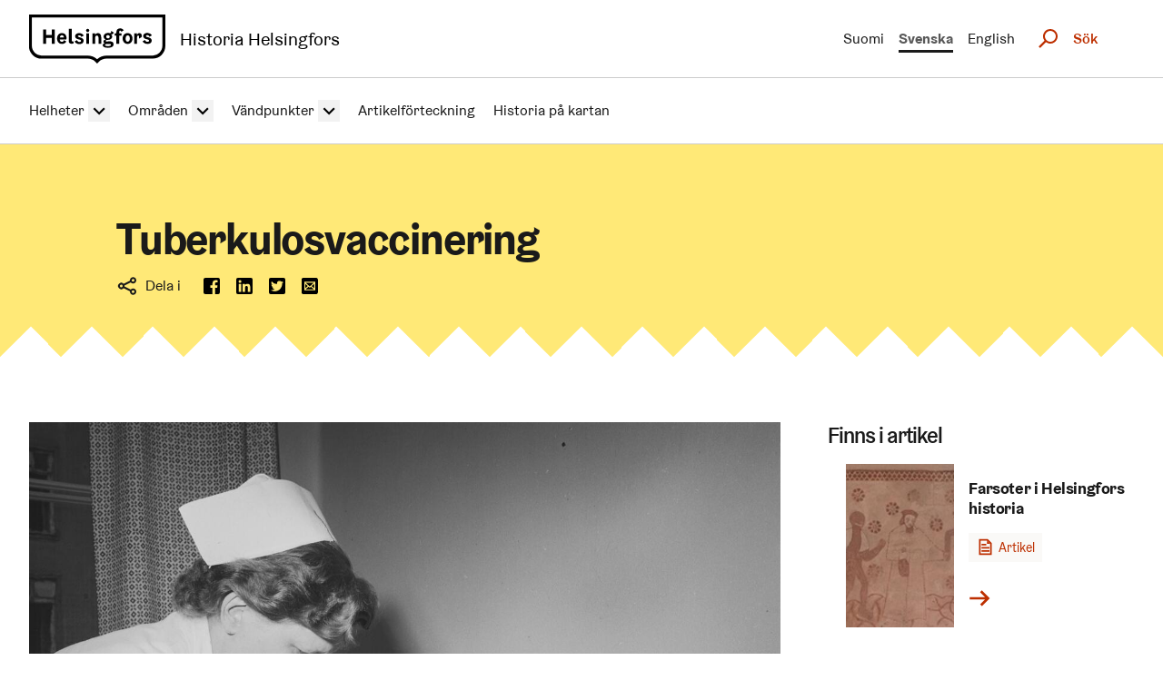

--- FILE ---
content_type: text/html; charset=UTF-8
request_url: https://historia.hel.fi/sv/media/kuva/tuberkulosvaccinering
body_size: 10808
content:
  
  

<!DOCTYPE html>
<html lang="sv" dir="ltr" prefix="og: https://ogp.me/ns#" class="hdbt-theme--engel">
  <head>
    <meta charset="utf-8" />
<script>var _paq = _paq || [];(function(){var u=(("https:" == document.location.protocol) ? "https://webanalytics.digiaiiris.com/js/" : "http://webanalytics.digiaiiris.com/js/");_paq.push(["setSiteId", "903"]);_paq.push(["setTrackerUrl", u+"tracker.php"]);_paq.push(["setDoNotTrack", 1]);if (!window.matomo_search_results_active) {_paq.push(["trackPageView"]);}_paq.push(["setIgnoreClasses", ["no-tracking","colorbox"]]);_paq.push(["enableLinkTracking"]);var d=document,g=d.createElement("script"),s=d.getElementsByTagName("script")[0];g.type="text/javascript";g.defer=true;g.async=true;g.src=u+"matomo.js";s.parentNode.insertBefore(g,s);})();</script>
<script>var _mtm = window._mtm = window._mtm || [];_mtm.push({"mtm.startTime": (new Date().getTime()), "event": "mtm.Start"});var d = document, g = d.createElement("script"), s = d.getElementsByTagName("script")[0];g.type = "text/javascript";g.async = true;g.src="https://webanalytics.digiaiiris.com/js/container_l5lJfg9f.js";s.parentNode.insertBefore(g, s);</script>
<meta name="description" content="Så kallad calmettevaccinering mot tuberkulos i Helsingfors 1953." />
<link rel="canonical" href="https://historia.hel.fi/sv/media/kuva/tuberkulosvaccinering" />
<meta property="og:site_name" content="Historia Helsingfors" />
<meta property="og:title" content="Tuberkulosvaccinering | Historia Helsingfors" />
<meta property="og:description" content="Så kallad calmettevaccinering mot tuberkulos i Helsingfors 1953." />
<meta property="og:image" content="https://historia.hel.fi/modules/contrib/helfi_platform_config/fixtures/og-global-sv.png" />
<meta property="og:image:url" content="https://historia.hel.fi/themes/contrib/hdbt/src/images/og-global.png" />
<meta name="twitter:card" content="summary_large_image" />
<meta name="twitter:description" content="Så kallad calmettevaccinering mot tuberkulos i Helsingfors 1953." />
<meta name="twitter:title" content="Tuberkulosvaccinering | Helsingfors stad" />
<meta name="twitter:image" content="https://historia.hel.fi/modules/contrib/helfi_platform_config/fixtures/og-global-sv.png" />
<meta name="MobileOptimized" content="width" />
<meta name="HandheldFriendly" content="true" />
<meta name="viewport" content="width=device-width, initial-scale=1.0" />
<link rel="icon" href="/themes/custom/hdbt_subtheme/favicon.ico" type="image/vnd.microsoft.icon" />
<link rel="alternate" hreflang="fi" href="https://historia.hel.fi/fi/media/kuva/tuberkuloosirokotus" />
<link rel="alternate" hreflang="sv" href="https://historia.hel.fi/sv/media/kuva/tuberkulosvaccinering" />

    <title>Tuberkulosvaccinering | Helsingfors stad</title>
    <link rel="icon" href="/themes/contrib/hdbt/src/images/favicon/favicon-32x32.ico" sizes="any">
    <link rel="icon" href="/themes/contrib/hdbt/src/images/favicon/favicon.svg" type="image/svg+xml">
    <link rel="apple-touch-icon" href="/themes/contrib/hdbt/src/images/favicon/apple-touch-icon.png">
    <link rel="manifest" href="/themes/contrib/hdbt/src/images/favicon/manifest.webmanifest">
    <link rel="stylesheet" media="all" href="/sites/default/files/css/css_BkD_xDrQJ73MXuz7kiA3DK03OOVR9g5D-vcoCOtxC6M.css?delta=0&amp;language=sv&amp;theme=hdbt_subtheme&amp;include=eJwtiEsOgzAMRC8UsMSFkJNMiaVJsrBB4valKqv3aTWHDL0WzqJM7clda7chDqLEtj7-337maOiQgzMrF4-bNo5E6IcIeZl8FlPuHdVUsrqV5LcH-i_wBYzfKyA" />
<link rel="stylesheet" media="all" href="/themes/contrib/hdbt_admin/dist/css/select2.min.css?t8wcgb" />
<link rel="stylesheet" media="all" href="/sites/default/files/css/css_uLA7iP7P_pdOiraNsQCkubaCPXCxel3X0M9q6odpSrc.css?delta=2&amp;language=sv&amp;theme=hdbt_subtheme&amp;include=eJwtiEsOgzAMRC8UsMSFkJNMiaVJsrBB4valKqv3aTWHDL0WzqJM7clda7chDqLEtj7-337maOiQgzMrF4-bNo5E6IcIeZl8FlPuHdVUsrqV5LcH-i_wBYzfKyA" />

    <script type="application/json" data-drupal-selector="drupal-settings-json">{"path":{"baseUrl":"\/","pathPrefix":"sv\/","currentPath":"media\/423","currentPathIsAdmin":false,"isFront":false,"currentLanguage":"sv"},"pluralDelimiter":"\u0003","suppressDeprecationErrors":true,"hdbt_cookie_banner":{"apiUrl":"\/en\/api\/cookie-banner","langcode":"sv","theme":"black","settingsPageSelector":".cookie-settings","settingsPageUrl":"https:\/\/historia.hel.fi\/sv\/cookie-settings"},"matomo":{"disableCookies":false,"trackMailto":true},"hdbtSubthemeIconsPath":"\/themes\/custom\/hdbt_subtheme\/dist\/icons\/sprite.svg","menu_depth":5,"hdbt":{"language_toast_dropdown":true,"current_language":"sv","global_menu":false,"search_dropdown":false},"csp":{"nonce":"R8GrGkCHChxbfUrAALQjTA"},"user":{"uid":0,"permissionsHash":"23b44ee080cdc9cbe049665a50441f9c0fbe7757ddfd07cc718b88a6909dfb44"}}</script>
<script src="/core/assets/vendor/jquery/jquery.min.js?v=3.7.1"></script>
<script src="/sites/default/files/languages/sv_PJS0hGniXrUjaZqEdd745ENXYDK3pXzotSbmoLChOLY.js?t8wcgb"></script>
<script src="/core/misc/drupalSettingsLoader.js?v=10.5.8"></script>
<script src="/core/misc/drupal.js?v=10.5.8"></script>
<script src="/core/misc/drupal.init.js?v=10.5.8"></script>
<script src="/modules/contrib/helfi_platform_config/modules/hdbt_cookie_banner/assets/js/hds-cookie-consent.min.js?v=1.0.1"></script>
<script src="/modules/contrib/helfi_platform_config/modules/hdbt_cookie_banner/assets/js/hdbt-cookie-banner.js?v=1.0.1"></script>
<script src="/themes/contrib/hdbt/dist/js/matomo.min.js?v=1.0.1"></script>
<script src="/themes/contrib/hdbt/dist/js/hyphenopoly/Hyphenopoly_Loader.js?v=drupal-95"></script>
<script src="/themes/contrib/hdbt/dist/js/hyphenopolySettings.min.js?v=drupal-95"></script>

  </head>
  <body>
        <a href="#main-content" class="focusable skip-link skip-link--skip-to-main" id="skip-to-main">
      Hoppa till huvudinnehåll
    </a>
    
      <div id="dialog-off-canvas-main-canvas" class="dialog-off-canvas-main-canvas" data-off-canvas-main-canvas>
    

  
    <div id="cssmenu" class="nav-toggle-target"></div>




<div data-published class="wrapper no-sidebar no-sidebar-first no-sidebar-second no-section-nav">
      <header role="banner" class="header">
              
      
                              <div  id="header-branding" class="header-branding">
          
                                                            
          
          <div id="block-hdbt-subtheme-sitebranding" class="block--branding">
  
    
        <a href="https://historia.hel.fi/sv" class="logo logo--header" id="logo--header" rel="home">    

  




    

      

<span class="hel-icon hel-icon--helsinki-sv logo__icon logo__icon--sv" role="img"  aria-labelledby="hdbt-icon--902774445" >
      <span class="is-hidden" id="hdbt-icon--902774445">Helsingfors logo</span>
    </span>    <span class="city-name">Historia Helsingfors</span>
  
</a>
</div>
 
          <div class="language-wrapper">
            

<nav aria-labelledby="block-hdbt-subtheme-language-switcher-menu" class="language-switcher-language-url block--language-switcher" role="navigation" data-hdbt-selector="language-switcher">
  <span class="is-hidden" id="block-hdbt-subtheme-language-switcher-menu">Välj språk</span>
  
    
        <div  block_id="hdbt_subtheme_language_switcher" class="language-switcher js-language-switcher">
    <div class="language-links">
                                                                      
                
                          
                  <span class="language-link__wrapper">
            <a
               class="language-link"
               href="/fi/media/kuva/tuberkuloosirokotus"
               lang="fi"
              
            >Suomi
            </a>
          </span>
                
                                                                      
                
                                              
                  <span class="language-link__wrapper">
            <a
               class="language-link is-disabled"
               href="/sv/media/kuva/tuberkulosvaccinering"
               lang="sv"
               aria-current="true"
            >Svenska
            </a>
          </span>
                
                                                                      
                
                                              
                            <span class="language-link__wrapper language-link__wrapper--en">
            



<div  class="nav-toggle nav-toggle--language-toast nav-toggle--language-toast--en">
    <div  class="nav-toggle__anchor is-disabled has-toast">
    <a href="#" class="nav-toggle__label  nav-toggle__label--close">      <span>English</span>
  </a>
    <a href="#language-toast--en" class="nav-toggle__label  nav-toggle__label--open">      <span>English</span>
  </a>
  </div>

    <button  class="nav-toggle__button js-language-toast--en-button is-disabled has-toast" aria-expanded="false" aria-controls="language-toast--en-dropdown" lang="en">
    <span class="nav-toggle__label  nav-toggle__label--open">      <span>English</span>
  </span>
    <span class="nav-toggle__label  nav-toggle__label--close">      <span>English</span>
  </span>
  </button>
</div>
            
  <div id="language-toast--en-dropdown"  class="nav-toggle-dropdown js-language-toast--en-dropdown nav-toggle-dropdown--language-toast nav-toggle-dropdown--language-toast--en">

  <div class="nav-toggle-dropdown__wrapper">
    <div class="nav-toggle-dropdown__content">
                      <section class="language-toast" id="language-toast--en" aria-label="English" lang="en">
                                    <div class="language-toast__close-wrapper">
                    <a href="#" class="nav-toggle__anchor language-toast__close">
                      <span class="is-hidden">Close the popup</span>
                    </a>
                    <button class="nav-toggle__button language-toast__close js-language-toast--en-button" aria-labelledby="language-toast__close__aria-label--1361609005" aria-expanded="false" aria-controls="language-toast--en-dropdown">
                      <span id="language-toast__close__aria-label--1361609005" class="is-hidden">Close the popup</span>
                    </button>
                  </div>
                  <div class="language-toast__content" lang="en">
                    <div class="language-toast__text">
                      This page is not available in English. Go to the homepage to access the website&#039;s English-language content.
                    </div>
                    <a href="/en" class="language-toast__link" hreflang="en">Please go to the homepage</a>
                  </div>
                </section>
                  </div>
  </div>

  </div>
          </span>
        
                                                                      
                
                                              
        
          </div>
  </div>

  </nav>
 
                      </div>

          
           
                      
<div id="block-helhist-header-search" class="block--header-search">
  
    
      <div class="header-search dropdown dropdown--search">
  <button type="button" class="hds-button hds-button--secondary hds-button--search-toggle" aria-expanded="false" data-dropdown-trigger="">
    <span aria-hidden="true" class="hel-icon hel-icon--search hds-icon--size-m"></span>
    <span class="hds-button__label">Sök</span>
  </button>

  <div class="header-search__form-wrapper">
    <form role="search" action=/sv/sok method="GET">
      <div class="hds-text-input hds-text-input--search ">
        <label for="edit-s" class="hds-text-input__label hiddenFromScreen"></label>
        <div class="hds-text-input__input-wrapper">
          <input placeholder="Plats, person, ämne..." data-bef-auto-submit-exclude="" data-drupal-selector="edit-s" data-search-api-autocomplete-search="search" class="form-autocomplete form-text hds-text-input__input ui-autocomplete-input" data-autocomplete-path="/fi/search_api_autocomplete/search?display=page&amp;&amp;filter=s" type="text" id="edit-s" name="s" value="" size="30" maxlength="128" autocomplete="off">
          <button type="submit" class="hds-button hds-button--theme-black" aria-label="Hae">
            <span aria-hidden="true" class="hel-icon hel-icon--search hds-icon--size-m    "></span>
          </button>
        </div>
      </div>
    </form>
  </div>
</div>

  </div>



  



<div  class="nav-toggle nav-toggle--cssmenu">
    <div  class="nav-toggle__anchor">
    <a href="#" class="nav-toggle__label  nav-toggle__label--close">      <span>Stäng</span>
  </a>
    <a href="#cssmenu" class="nav-toggle__label  nav-toggle__label--open">      <span>Meny</span>
  </a>
  </div>

    <button  class="nav-toggle__button js-cssmenu-button" aria-expanded="false" aria-controls="cssmenu-dropdown" >
    <span class="nav-toggle__label  nav-toggle__label--open">      <span>Meny</span>
  </span>
    <span class="nav-toggle__label  nav-toggle__label--close">      <span>Stäng</span>
  </span>
  </button>
</div>

  
    <nav id="cssmenu-dropdown"  class="nav-toggle-dropdown nav-toggle-dropdown--cssmenu" aria-labelledby="cssmenu-dropdown-menu">
    <span class="is-hidden" id="cssmenu-dropdown-menu">Navigeringsmenyn</span>

  <div class="nav-toggle-dropdown__wrapper">
    <div class="nav-toggle-dropdown__content">
            

            
              
          <ul block_id="mobile_navigation" class="cssnav">
                                                                      
          <li class="cssnav__item cssnav__item--has-children cssnav__item--level-2">

                        
            
                                      <a href="/sv/helheter" class="cssnav__link" data-drupal-link-system-path="node/11">Helheter</a>                                      <details >
                <summary>
                  <span class="cssnav__text-mirror">Helheter</span>
                  <span class="cssnav__toggle"><span class="visually-hidden">Växla undermeny: Helheter</span></span>
                </summary>
                        
              
          <ul block_id="mobile_navigation" class="cssnav cssnav__subnav">
                                                                      
          <li class="cssnav__item cssnav__item--level-3">

                        
            
                                      <a href="/sv/helheter/maktbruk-och-forvaltning" class="cssnav__link" data-drupal-link-system-path="node/13">Maktbruk och förvaltning</a>                                  </li>
                                                                      
          <li class="cssnav__item cssnav__item--level-3">

                        
            
                                      <a href="/sv/helheter/ideologier-och-askadningar" class="cssnav__link" data-drupal-link-system-path="node/14">Ideologier och åskådningar</a>                                  </li>
                                                                      
          <li class="cssnav__item cssnav__item--level-3">

                        
            
                                      <a href="/sv/helheter/handel-i-staden" class="cssnav__link" data-drupal-link-system-path="node/15">Handel i staden</a>                                  </li>
                                                                      
          <li class="cssnav__item cssnav__item--level-3">

                        
            
                                      <a href="/sv/helheter/knutpunkt-for-trafiken" class="cssnav__link" data-drupal-link-system-path="node/16">Knutpunkt för trafiken</a>                                  </li>
                                                                      
          <li class="cssnav__item cssnav__item--level-3">

                        
            
                                      <a href="/sv/helheter/vetenskap-konst-och-bildning" class="cssnav__link" data-drupal-link-system-path="node/17">Vetenskap, konst och bildning</a>                                  </li>
                                                                      
          <li class="cssnav__item cssnav__item--level-3">

                        
            
                                      <a href="/sv/helheter/stadsmiljo-i-forandring" class="cssnav__link" data-drupal-link-system-path="node/18">Stadsmiljö i förändring</a>                                  </li>
                                                                      
          <li class="cssnav__item cssnav__item--level-3">

                        
            
                                      <a href="/sv/helheter/stadskulturens-manga-former" class="cssnav__link" data-drupal-link-system-path="node/19">Stadskulturens många former</a>                                  </li>
                                                                      
          <li class="cssnav__item cssnav__item--level-3">

                        
            
                                      <a href="/sv/helheter/helsingfors-invanare" class="cssnav__link" data-drupal-link-system-path="node/20">Helsingfors invånare</a>                                  </li>
                                                                      
          <li class="cssnav__item cssnav__item--level-3">

                        
            
                                      <a href="/sv/helheter/evenemang-aret-runt" class="cssnav__link" data-drupal-link-system-path="node/21">Evenemang året runt</a>                                  </li>
                                                                      
          <li class="cssnav__item cssnav__item--level-3">

                        
            
                                      <a href="/sv/helheter/till-sjoss-och-ut-i-varlden" class="cssnav__link" data-drupal-link-system-path="node/92">Till sjöss och ut i världen</a>                                  </li>
                                                                      
          <li class="cssnav__item cssnav__item--level-3">

                        
            
                                      <a href="/sv/helheter/vardagsliv-i-forandring" class="cssnav__link" data-drupal-link-system-path="node/12">Vardagsliv i förändring</a>                                  </li>
              </ul>
      
              </details>
                      </li>
                                                                      
          <li class="cssnav__item cssnav__item--has-children cssnav__item--level-2">

                        
            
                                      <a href="/sv/omraden" class="cssnav__link" data-drupal-link-system-path="node/41">Områden</a>                                      <details >
                <summary>
                  <span class="cssnav__text-mirror">Områden</span>
                  <span class="cssnav__toggle"><span class="visually-hidden">Växla undermeny: Områden</span></span>
                </summary>
                        
              
          <ul block_id="mobile_navigation" class="cssnav cssnav__subnav">
                                                                      
          <li class="cssnav__item cssnav__item--level-3">

                        
            
                                      <a href="/sv/omraden/mellersta" class="cssnav__link" data-drupal-link-system-path="node/44">Mellersta</a>                                  </li>
                                                                      
          <li class="cssnav__item cssnav__item--level-3">

                        
            
                                      <a href="/sv/omraden/nordostra" class="cssnav__link" data-drupal-link-system-path="node/45">Nordöstra</a>                                  </li>
                                                                      
          <li class="cssnav__item cssnav__item--level-3">

                        
            
                                      <a href="/sv/omraden/norra" class="cssnav__link" data-drupal-link-system-path="node/49">Norra</a>                                  </li>
                                                                      
          <li class="cssnav__item cssnav__item--level-3">

                        
            
                                      <a href="/sv/omraden/sydostra" class="cssnav__link" data-drupal-link-system-path="node/43">Sydöstra</a>                                  </li>
                                                                      
          <li class="cssnav__item cssnav__item--level-3">

                        
            
                                      <a href="/sv/omraden/sodra" class="cssnav__link" data-drupal-link-system-path="node/42">Södra</a>                                  </li>
                                                                      
          <li class="cssnav__item cssnav__item--level-3">

                        
            
                                      <a href="/sv/omraden/vastra" class="cssnav__link" data-drupal-link-system-path="node/46">Västra</a>                                  </li>
                                                                      
          <li class="cssnav__item cssnav__item--level-3">

                        
            
                                      <a href="/sv/omraden/ostersundom" class="cssnav__link" data-drupal-link-system-path="node/48">Östersundom</a>                                  </li>
                                                                      
          <li class="cssnav__item cssnav__item--level-3">

                        
            
                                      <a href="/sv/omraden/ostra" class="cssnav__link" data-drupal-link-system-path="node/110">Östra</a>                                  </li>
              </ul>
      
              </details>
                      </li>
                                                                      
          <li class="cssnav__item cssnav__item--has-children cssnav__item--level-2">

                        
            
                                      <a href="/sv/vandpunkter" class="cssnav__link" data-drupal-link-system-path="node/70">Vändpunkter</a>                                      <details >
                <summary>
                  <span class="cssnav__text-mirror">Vändpunkter</span>
                  <span class="cssnav__toggle"><span class="visually-hidden">Växla undermeny: Vändpunkter</span></span>
                </summary>
                        
              
          <ul block_id="mobile_navigation" class="cssnav cssnav__subnav">
                                                                      
          <li class="cssnav__item cssnav__item--level-3">

                        
            
                                      <a href="/sv/vandpunkter/rotter-och-1500-talet" class="cssnav__link" data-drupal-link-system-path="node/72">Rötter och 1500-talet</a>                                  </li>
                                                                      
          <li class="cssnav__item cssnav__item--level-3">

                        
            
                                      <a href="/sv/vandpunkter/1600-talet" class="cssnav__link" data-drupal-link-system-path="node/74">1600-talet</a>                                  </li>
                                                                      
          <li class="cssnav__item cssnav__item--level-3">

                        
            
                                      <a href="/sv/vandpunkter/1700-talet" class="cssnav__link" data-drupal-link-system-path="node/76">1700-talet</a>                                  </li>
                                                                      
          <li class="cssnav__item cssnav__item--level-3">

                        
            
                                      <a href="/sv/vandpunkter/1800-talet" class="cssnav__link" data-drupal-link-system-path="node/78">1800-talet</a>                                  </li>
                                                                      
          <li class="cssnav__item cssnav__item--level-3">

                        
            
                                      <a href="/sv/vandpunkter/1900-talet" class="cssnav__link" data-drupal-link-system-path="node/80">1900-talet</a>                                  </li>
              </ul>
      
              </details>
                      </li>
                                                                      
          <li class="cssnav__item cssnav__item--level-2">

                        
            
                                      <a href="/sv/artikelforteckning" title="hakemisto sivustolla olevista artikkeleista" class="cssnav__link" data-drupal-link-system-path="node/1015">Artikelförteckning</a>                                  </li>
                                                                      
          <li class="cssnav__item cssnav__item--level-2">

                        
            
                                      <a href="/sv/kartta" class="cssnav__link" data-drupal-link-system-path="node/54">Historia på kartan</a>                                  </li>
              </ul>
      

  
        </div>
  </div>

  </nav>



        </div>
      
                <div class="header-bottom">
    <nav role="navigation" aria-labelledby="block-mainnavigation-menu" id="block-mainnavigation" data-hdbt-selector="main-navigation" class="desktop-menu">
  <span class="is-hidden" id="block-mainnavigation-menu">Huvudmeny</span>
                



      
      
      <ul block_id="mainnavigation" class="menu menu--level-0">
                                                   
            
      
      
            
      <li class="menu__item menu__item--children menu__item--item-below">
        <span class="menu__link-wrapper">
                      <a href="/sv/helheter" class="menu__link" id="aria-id-960374099" data-drupal-link-system-path="node/11"><span class="menu__link__text">Helheter</span></a>          
          
                      <button
              type="button"
              aria-expanded="false"
              aria-controls="menu--level-1-1852184919"
              aria-labelledby="aria-id-960374099"
              class="menu__toggle-button">
              <span class="hel-icon hel-icon--angle-down menu__toggle-button-icon" role="img"  aria-hidden="true" >
    </span>            </button>
                  </span>
                        
      
      <ul block_id="mainnavigation" id="menu--level-1-1852184919" class="menu menu--level-1">
                                                   
            
      
      
            
      <li class="menu__item">
        <span class="menu__link-wrapper">
                      <a href="/sv/helheter/maktbruk-och-forvaltning" class="menu__link" data-drupal-link-system-path="node/13"><span class="menu__link__text">Maktbruk och förvaltning</span></a>          
          
                  </span>
              </li>
                                                   
            
      
      
            
      <li class="menu__item">
        <span class="menu__link-wrapper">
                      <a href="/sv/helheter/ideologier-och-askadningar" class="menu__link" data-drupal-link-system-path="node/14"><span class="menu__link__text">Ideologier och åskådningar</span></a>          
          
                  </span>
              </li>
                                                   
            
      
      
            
      <li class="menu__item">
        <span class="menu__link-wrapper">
                      <a href="/sv/helheter/handel-i-staden" class="menu__link" data-drupal-link-system-path="node/15"><span class="menu__link__text">Handel i staden</span></a>          
          
                  </span>
              </li>
                                                   
            
      
      
            
      <li class="menu__item">
        <span class="menu__link-wrapper">
                      <a href="/sv/helheter/knutpunkt-for-trafiken" class="menu__link" data-drupal-link-system-path="node/16"><span class="menu__link__text">Knutpunkt för trafiken</span></a>          
          
                  </span>
              </li>
                                                   
            
      
      
            
      <li class="menu__item">
        <span class="menu__link-wrapper">
                      <a href="/sv/helheter/vetenskap-konst-och-bildning" class="menu__link" data-drupal-link-system-path="node/17"><span class="menu__link__text">Vetenskap, konst och bildning</span></a>          
          
                  </span>
              </li>
                                                   
            
      
      
            
      <li class="menu__item">
        <span class="menu__link-wrapper">
                      <a href="/sv/helheter/stadsmiljo-i-forandring" class="menu__link" data-drupal-link-system-path="node/18"><span class="menu__link__text">Stadsmiljö i förändring</span></a>          
          
                  </span>
              </li>
                                                   
            
      
      
            
      <li class="menu__item">
        <span class="menu__link-wrapper">
                      <a href="/sv/helheter/stadskulturens-manga-former" class="menu__link" data-drupal-link-system-path="node/19"><span class="menu__link__text">Stadskulturens många former</span></a>          
          
                  </span>
              </li>
                                                   
            
      
      
            
      <li class="menu__item">
        <span class="menu__link-wrapper">
                      <a href="/sv/helheter/helsingfors-invanare" class="menu__link" data-drupal-link-system-path="node/20"><span class="menu__link__text">Helsingfors invånare</span></a>          
          
                  </span>
              </li>
                                                   
            
      
      
            
      <li class="menu__item">
        <span class="menu__link-wrapper">
                      <a href="/sv/helheter/evenemang-aret-runt" class="menu__link" data-drupal-link-system-path="node/21"><span class="menu__link__text">Evenemang året runt</span></a>          
          
                  </span>
              </li>
                                                   
            
      
      
            
      <li class="menu__item">
        <span class="menu__link-wrapper">
                      <a href="/sv/helheter/till-sjoss-och-ut-i-varlden" class="menu__link" data-drupal-link-system-path="node/92"><span class="menu__link__text">Till sjöss och ut i världen</span></a>          
          
                  </span>
              </li>
                                                   
            
      
      
            
      <li class="menu__item">
        <span class="menu__link-wrapper">
                      <a href="/sv/helheter/vardagsliv-i-forandring" class="menu__link" data-drupal-link-system-path="node/12"><span class="menu__link__text">Vardagsliv i förändring</span></a>          
          
                  </span>
              </li>
        </ul>
  
              </li>
                                                   
            
      
      
            
      <li class="menu__item menu__item--children menu__item--item-below">
        <span class="menu__link-wrapper">
                      <a href="/sv/omraden" class="menu__link" id="aria-id-1884800783" data-drupal-link-system-path="node/41"><span class="menu__link__text">Områden</span></a>          
          
                      <button
              type="button"
              aria-expanded="false"
              aria-controls="menu--level-1-62701783"
              aria-labelledby="aria-id-1884800783"
              class="menu__toggle-button">
              <span class="hel-icon hel-icon--angle-down menu__toggle-button-icon" role="img"  aria-hidden="true" >
    </span>            </button>
                  </span>
                        
      
      <ul block_id="mainnavigation" id="menu--level-1-62701783" class="menu menu--level-1">
                                                   
            
      
      
            
      <li class="menu__item">
        <span class="menu__link-wrapper">
                      <a href="/sv/omraden/mellersta" class="menu__link" data-drupal-link-system-path="node/44"><span class="menu__link__text">Mellersta</span></a>          
          
                  </span>
              </li>
                                                   
            
      
      
            
      <li class="menu__item">
        <span class="menu__link-wrapper">
                      <a href="/sv/omraden/nordostra" class="menu__link" data-drupal-link-system-path="node/45"><span class="menu__link__text">Nordöstra</span></a>          
          
                  </span>
              </li>
                                                   
            
      
      
            
      <li class="menu__item">
        <span class="menu__link-wrapper">
                      <a href="/sv/omraden/norra" class="menu__link" data-drupal-link-system-path="node/49"><span class="menu__link__text">Norra</span></a>          
          
                  </span>
              </li>
                                                   
            
      
      
            
      <li class="menu__item">
        <span class="menu__link-wrapper">
                      <a href="/sv/omraden/sydostra" class="menu__link" data-drupal-link-system-path="node/43"><span class="menu__link__text">Sydöstra</span></a>          
          
                  </span>
              </li>
                                                   
            
      
      
            
      <li class="menu__item">
        <span class="menu__link-wrapper">
                      <a href="/sv/omraden/sodra" class="menu__link" data-drupal-link-system-path="node/42"><span class="menu__link__text">Södra</span></a>          
          
                  </span>
              </li>
                                                   
            
      
      
            
      <li class="menu__item">
        <span class="menu__link-wrapper">
                      <a href="/sv/omraden/vastra" class="menu__link" data-drupal-link-system-path="node/46"><span class="menu__link__text">Västra</span></a>          
          
                  </span>
              </li>
                                                   
            
      
      
            
      <li class="menu__item">
        <span class="menu__link-wrapper">
                      <a href="/sv/omraden/ostersundom" class="menu__link" data-drupal-link-system-path="node/48"><span class="menu__link__text">Östersundom</span></a>          
          
                  </span>
              </li>
                                                   
            
      
      
            
      <li class="menu__item">
        <span class="menu__link-wrapper">
                      <a href="/sv/omraden/ostra" class="menu__link" data-drupal-link-system-path="node/110"><span class="menu__link__text">Östra</span></a>          
          
                  </span>
              </li>
        </ul>
  
              </li>
                                                   
            
      
      
            
      <li class="menu__item menu__item--children menu__item--item-below">
        <span class="menu__link-wrapper">
                      <a href="/sv/vandpunkter" class="menu__link" id="aria-id-997832384" data-drupal-link-system-path="node/70"><span class="menu__link__text">Vändpunkter</span></a>          
          
                      <button
              type="button"
              aria-expanded="false"
              aria-controls="menu--level-1-1886915759"
              aria-labelledby="aria-id-997832384"
              class="menu__toggle-button">
              <span class="hel-icon hel-icon--angle-down menu__toggle-button-icon" role="img"  aria-hidden="true" >
    </span>            </button>
                  </span>
                        
      
      <ul block_id="mainnavigation" id="menu--level-1-1886915759" class="menu menu--level-1">
                                                   
            
      
      
            
      <li class="menu__item">
        <span class="menu__link-wrapper">
                      <a href="/sv/vandpunkter/rotter-och-1500-talet" class="menu__link" data-drupal-link-system-path="node/72"><span class="menu__link__text">Rötter och 1500-talet</span></a>          
          
                  </span>
              </li>
                                                   
            
      
      
            
      <li class="menu__item">
        <span class="menu__link-wrapper">
                      <a href="/sv/vandpunkter/1600-talet" class="menu__link" data-drupal-link-system-path="node/74"><span class="menu__link__text">1600-talet</span></a>          
          
                  </span>
              </li>
                                                   
            
      
      
            
      <li class="menu__item">
        <span class="menu__link-wrapper">
                      <a href="/sv/vandpunkter/1700-talet" class="menu__link" data-drupal-link-system-path="node/76"><span class="menu__link__text">1700-talet</span></a>          
          
                  </span>
              </li>
                                                   
            
      
      
            
      <li class="menu__item">
        <span class="menu__link-wrapper">
                      <a href="/sv/vandpunkter/1800-talet" class="menu__link" data-drupal-link-system-path="node/78"><span class="menu__link__text">1800-talet</span></a>          
          
                  </span>
              </li>
                                                   
            
      
      
            
      <li class="menu__item">
        <span class="menu__link-wrapper">
                      <a href="/sv/vandpunkter/1900-talet" class="menu__link" data-drupal-link-system-path="node/80"><span class="menu__link__text">1900-talet</span></a>          
          
                  </span>
              </li>
        </ul>
  
              </li>
                                                   
            
      
      
            
      <li class="menu__item">
        <span class="menu__link-wrapper">
                      <a href="/sv/artikelforteckning" title="hakemisto sivustolla olevista artikkeleista" class="menu__link" data-drupal-link-system-path="node/1015"><span class="menu__link__text">Artikelförteckning</span></a>          
          
                  </span>
              </li>
                                                   
            
      
      
            
      <li class="menu__item">
        <span class="menu__link-wrapper">
                      <a href="/sv/kartta" class="menu__link" data-drupal-link-system-path="node/54"><span class="menu__link__text">Historia på kartan</span></a>          
          
                  </span>
              </li>
        </ul>
  


  </nav>

  </div>

          </header>
  
  <main role="main" class="layout-main-wrapper">
    
          


    
    <a id="main-content" tabindex="-1"></a>

              <div class="container messages__container">
        <div id="block-hdbt-subtheme-messages">
        <div data-drupal-messages-fallback class="hidden"></div>
      </div>
    </div>


    
    
    <div class="layout-content">

            
                                
                  
  
<article class="media--type-image media--view-mode-full">
  <div class="before-content">
    <div class="page-title">
      
  <h1 aria-labelledby="page_title">Tuberkulosvaccinering</h1>
  <span class="is-hidden" id="page_title">Tuberkulosvaccinering</span>


    </div>

    <div class="container back-to-search-results__container">
          <div class="back-to-search-results" style="display:none;">
  <a>« Back to search results</a>
</div>      </div>

    <div class="container image-header__container">
          <div class="generic-back-link" style="display:none;">
  <a>« Tillbaka</a>
</div>        <div>
  
    
      <div class="social-media-sharing">
  <div class="social-media-sharing__title">
    <span class="hel-icon hel-icon--share " role="img"  aria-labelledby="hdbt-icon--1878382066" >
      <span class="is-hidden" id="hdbt-icon--1878382066">Share icon</span>
    </span>    <span>Dela i</span>
  </div>
        
    <a    target="_blank"  class="facebook-share share"  href="https://www.facebook.com/share.php?u=https://historia.hel.fi/sv/media/kuva/tuberkulosvaccinering&amp;title=Tuberkulosvaccinering" title="Dela på Facebook">
      <span class="hel-icon hel-icon--facebook " role="img"  aria-labelledby="hdbt-icon--1896395142" >
      <span class="is-hidden" id="hdbt-icon--1896395142">Dela på Facebook</span>
    </span>    </a>
      
    <a    target="_blank"  class="linkedin share"  href="https://www.linkedin.com/sharing/share-offsite/?url=https://historia.hel.fi/sv/media/kuva/tuberkulosvaccinering" title="Dela på Linkedin">
      <span class="hel-icon hel-icon--linkedin " role="img"  aria-labelledby="hdbt-icon--1673434200" >
      <span class="is-hidden" id="hdbt-icon--1673434200">Dela på Linkedin</span>
    </span>    </a>
      
    <a    target="_blank"  class="twitter share"  href="https://twitter.com/intent/tweet?url=https://historia.hel.fi/sv/media/kuva/tuberkulosvaccinering&amp;status=Tuberkulosvaccinering+https://historia.hel.fi/sv/media/kuva/tuberkulosvaccinering" title="Dela på X">
      <span class="hel-icon hel-icon--twitter " role="img"  aria-labelledby="hdbt-icon--406855853" >
      <span class="is-hidden" id="hdbt-icon--406855853">Dela på X</span>
    </span>    </a>
      
    <a     class="email share"  href="mailto:?subject=Tuberkulosvaccinering&amp;body=Check out this site https://historia.hel.fi/sv/media/kuva/tuberkulosvaccinering" title="Skicka via e-post">
      <span class="hel-icon hel-icon--email " role="img"  aria-labelledby="hdbt-icon--1170218193" >
      <span class="is-hidden" id="hdbt-icon--1170218193">Skicka via e-post</span>
    </span>    </a>
  </div>


  </div>

      </div>

    
  <div class="hds-koros hds-koros--vibration" style="color: #fff;" >
  <div class="hds-koros__inner"></div>
  <div class="hds-koros__cover"></div>
</div>
  </div>

  <div class="main-content">
    <div class="components components--upper">
      

  

<div class="component component--columns">

  
  <div class="component__container">
    
    
            
    <div class="component__content columns columns--70-30">
      
                    
          <div class="columns__column">
                          <div class="image__media_image">
                              <a href="https://finna.fi/Record/musketti.M012:KK5596:32.TE.368.10" title="Öppna i finna.fi söktjänst">
                  
          <picture>
                  <source srcset="/sites/default/files/styles/orig_1264w_free/public/Tuberkuloosirokotus%201953.jpg 1x, /sites/default/files/styles/orig_2528w_free_LQ/public/Tuberkuloosirokotus%201953.jpg 2x" media="all and (min-width: 1248px)" type="image/jpeg" width="1264" height="1273"/>
              <source srcset="/sites/default/files/styles/orig_1183w_free/public/Tuberkuloosirokotus%201953.jpg 1x, /sites/default/files/styles/orig_2366w_free_LQ/public/Tuberkuloosirokotus%201953.jpg 2x" media="all and (min-width: 992px)" type="image/jpeg" width="1183" height="1192"/>
              <source srcset="/sites/default/files/styles/orig_927w_free/public/Tuberkuloosirokotus%201953.jpg 1x, /sites/default/files/styles/orig_1854w_free_LQ/public/Tuberkuloosirokotus%201953.jpg 2x" media="all and (min-width: 768px)" type="image/jpeg" width="927" height="934"/>
              <source srcset="/sites/default/files/styles/orig_735w_free/public/Tuberkuloosirokotus%201953.jpg 1x, /sites/default/files/styles/orig_1470w_free_LQ/public/Tuberkuloosirokotus%201953.jpg 2x" media="all and (min-width: 576px)" type="image/jpeg" width="735" height="740"/>
              <source srcset="/sites/default/files/styles/orig_543w_free/public/Tuberkuloosirokotus%201953.jpg 1x, /sites/default/files/styles/orig_1086w_free_LQ/public/Tuberkuloosirokotus%201953.jpg 2x" media="all and (min-width: 320px)" type="image/jpeg" width="543" height="547"/>
                  <img loading="lazy" width="735" height="740" src="/sites/default/files/styles/orig_735w_free/public/Tuberkuloosirokotus%201953.jpg" alt="Hälsovårdare i vit hätta sticker vaccin i armen på en kvinna. På bordet bredvid kvinnan syns vaccineringstillbehör. " />

  </picture>


  
                </a>
                            </div>
                                      <figcaption class="media--image__caption">
                  
      Så kallad calmettevaccinering mot tuberkulos i Helsingfors 1953. <br /><br /></figcaption>                      </div>

          <div class="columns__column">
                          <div class="media__usage">
    <h2 class="label">Finns i artikel</h3>
          



<article class="content-card content-card--article content-card--design-listing-item">

  <a href="/sv/helheter/vardagsliv-i-forandring/farsoter-i-helsingfors-historia" class="content-card__link" rel="bookmark">
    <div class="content-card__image" aria-hidden="true">
              
      


        <img loading="lazy" src="/sites/default/files/styles/2.3_575w_250h/public/museovirasto.A9D28CB716712FE599D57A025D7A72F1_0_original%20%281%29.jpg?h=a9d4cfdb" width="575" height="250" alt="Finlands enda väggmålning om dödsdansen som var ett vanligt tema inom europeisk kyrkokonst under senmedeltiden. Döden bjuder upp både bönder och biskopar. Målningen finns i den helige Nikolaus kyrka i Ingå." />



  

  
          </div>

    <div class="content-card__content">
      
      <h3 class="content-card__title">
        <span>Farsoter i Helsingfors historia</span>

      </h3>
      

      <div class="content-card__metadata">
        <div class="content-card__bundle content-card__metadata-item">
          <span class="content-card__metadata-item__icon bundle-article">
            <span class="hel-icon hel-icon--document " role="img"  aria-labelledby="hdbt-icon--1484859015" >
      <span class="is-hidden" id="hdbt-icon--1484859015">Artikel</span>
    </span>          </span>
          <span class="content-card__metadata-item__text">Artikel</span>
        </div>
      </div>

      <span class="content-card__arrow">
        <span class="hel-icon hel-icon--arrow-right " role="img"  aria-labelledby="hdbt-icon--457055138" >
      <span class="is-hidden" id="hdbt-icon--457055138">Go to content</span>
    </span>      </span>
    </div>
  </a>

</article>

      </div>

          </div>
            </div>

  </div>
</div>
    </div>

    <div class="components components--lower">
      

  

<div class="component component--columns">

  
  <div class="component__container">
    
    
            
    <div class="component__content columns columns--50-50">
      
                    
          <div class="columns__column">
                          <div class="image__photographer">
                <div class="hdbt_taxonomy__wrapper">
                  <h3 class="label" id="field_photographer">Photographer</h3>
                  <div class="hdbt_taxonomy" aria-labelledby="field_photographer">
                    <a href="/sv/sok?s=Museiverket / Pekka Kyytinen"><span>Museiverket / Pekka Kyytinen</span></a>
                  </div>
                </div>
              </div>
            
                        
                                          <div class="image__field_phenomena">
                  
  <div class="hdbt_taxonomy__wrapper">
    <h3 class="label" id=field_phenomena>Helheter</h3>
    <div class="hdbt_taxonomy" aria-labelledby=field_phenomena>
              <a href="/sv/sok?s=Vardagsliv i förändring"><span>Vardagsliv i förändring</span></a>
          </div>
  </div>

                </div>
                                                    
                          <div class="image__group_year">
                                                                                                                  <div class="hdbt_taxonomy__wrapper">
                <h3 class="label" id="field_group_year">Period</h3>
                  <div class="hdbt_taxonomy" aria-labelledby="field_group_year">
                    <a href="/sv/sok?s=1953"><span>1953</span></a>
                  </div>
                </div>
              </div>
                      </div>

          <div class="columns__column">
                          <div class="image__finna_id">
                <h3 class="label">Finna.fi record</h3>
                  


<a href="https://finna.fi/Record/musketti.M012:KK5596:32.TE.368.10" data-hds-component="button" data-hds-variant="primary" data-is-external="true">    






Öppna i Finna<span class="visually-hidden" lang="sv" dir="ltr">(Länk leder till extern tjänst)</span>
</a>
              </div>
            
                        
                                          <div class="image__field_formats">
                  
  <div class="hdbt_taxonomy__wrapper">
    <h3 class="label" id=field_formats>Materialtyp</h3>
    <div class="hdbt_taxonomy" aria-labelledby=field_formats>
              <a href="/sv/sok?s=Bild"><span>Bild</span></a>
          </div>
  </div>

                </div>
                                                        <div class="image__field_keywords">
                  
  <div class="hdbt_taxonomy__wrapper">
    <h3 class="label" id=field_keywords>Ämnesord</h3>
    <div class="hdbt_taxonomy" aria-labelledby=field_keywords>
              <a href="/sv/sok?s=sjukdomar"><span>sjukdomar</span></a>
          </div>
  </div>

                </div>
                                                        <div class="image__field_authors">
                  
  <div class="hdbt_taxonomy__wrapper">
    <h3 class="label" id=field_authors>Författare</h3>
    <div class="hdbt_taxonomy" aria-labelledby=field_authors>
              <a href="/sv/sok?s=Kyytinen, Pekka"><span>Kyytinen, Pekka</span></a>
          </div>
  </div>

                </div>
                                                        <div class="image__field_copyrights">
                  
  <div class="hdbt_taxonomy__wrapper">
    <h3 class="label" id=field_copyrights>Användarrättigheter</h3>
    <div class="hdbt_taxonomy" aria-labelledby=field_copyrights>
              <a href="/sv/sok?s=CC BY 4.0"><span>CC BY 4.0</span></a>
          </div>
  </div>

                </div>
                                                                                  <div class="image__field_buildings">
                  
  <div class="hdbt_taxonomy__wrapper">
    <h3 class="label" id=field_buildings>Förvaringsplats</h3>
    <div class="hdbt_taxonomy" aria-labelledby=field_buildings>
              <a href="/sv/sok?s=Museovirasto"><span>Museovirasto</span></a>
              <a href="/sv/sok?s=Etnologiska bildsamlingen"><span>Etnologiska bildsamlingen</span></a>
          </div>
  </div>

                </div>
                                                    
          </div>
            </div>

  </div>
</div>
    </div>

  </div>
</article>


      
    </div>

                    


            </main>
</div>

          
  <footer role="contentinfo" class="footer footer--dark">
    
  <div class="hds-koros hds-koros--vibration"  >
  <div class="hds-koros__inner"></div>
  <div class="hds-koros__cover"></div>
</div>
          
    
          
<div class="container footer-bottom__container">
      <div class="footer-bottom">
      <div class="footer-bottom__navigation-wrapper">
                        <a href="https://www.hel.fi/sv/" class="logo logo--footer" title="Helsingfors stad" rel="home">    

  




          

      

<span class="hel-icon hel-icon--helsinki-sv logo__icon logo__icon--sv" role="img"  aria-labelledby="hdbt-icon--1610787330" >
      <span class="is-hidden" id="hdbt-icon--1610787330">Helsingfors logo</span>
    </span>        
</a>

                  <div  id="block-hdbt-subtheme-footerbottomnavigation" class="footer-bottom__navigation">
        

      
      
      <ul block_id="hdbt_subtheme_footerbottomnavigation" class="menu menu--level-0">
                                                   
            
      
      
            
      <li class="menu__item">
        <span class="menu__link-wrapper">
                      <a href="https://palautteet.hel.fi/sv/" class="menu__link" data-is-external="true"><span class="menu__link__text">Ge respons</span><span class="link__type link__type--external"></span><span class="visually-hidden" lang="sv" dir="ltr">(Länk leder till extern tjänst)</span></a>          
          
                  </span>
              </li>
                                                   
            
      
      
            
      <li class="menu__item">
        <span class="menu__link-wrapper">
                      <a href="https://www.hel.fi/sv/beslutsfattande-och-forvaltning/tillganglighet" class="menu__link"><span class="menu__link__text">Tillgänglighet</span></a>          
          
                  </span>
              </li>
                                                   
            
      
      
            
      <li class="menu__item">
        <span class="menu__link-wrapper">
                      <a href="/sv/cookie-settings" class="menu__link" data-drupal-link-system-path="cookie-settings"><span class="menu__link__text"> Cookie -inställningar</span></a>          
          
                  </span>
              </li>
        </ul>
  


  </div>

        
      </div>

                  <a href="#skip-to-main" onclick="document.getElementById('skip-to-main').focus();"  class="footer__back-to-top">
        Tillbaka till början<span class="hel-icon hel-icon--arrow-up " role="img"  aria-hidden="true" >
    </span>      </a>
    </div>
  </div>

      </footer>


  </div>

    
    
  <script src="/core/assets/vendor/once/once.min.js?v=1.0.1"></script>
<script src="/themes/contrib/hdbt/dist/js/desktopMenuToggle.min.js?v=1.0.5"></script>
<script src="/themes/contrib/hdbt/dist/js/koroHelper.min.js?v=1.0.2"></script>
<script src="/themes/contrib/hdbt/dist/js/navToggle.min.js?v=1.0.4" defer></script>
<script src="/themes/contrib/hdbt/dist/js/languageToast.min.js?v=1.0.4"></script>
<script src="/themes/contrib/hdbt/dist/js/mobileLanguageSwitcher.min.js?v=1.0.1"></script>
<script src="/themes/contrib/hdbt/dist/js/handleFigcaptionSourceOrder.min.js?v=1.0.3"></script>
<script src="/core/assets/vendor/sortable/Sortable.min.js?v=1.15.6"></script>
<script src="/themes/contrib/hdbt_admin/dist/js/select2.min.js?v=2.0.0"></script>
<script src="/modules/contrib/leaflet/js/leaflet/dist/leaflet.js?v=1.9.4"></script>
<script src="/themes/custom/hdbt_subtheme/dist/js/common.min.js?v=1.x"></script>
<script src="/themes/custom/hdbt_subtheme/dist/js/reading-time.min.js?v=1.x"></script>
<script src="/modules/contrib/helfi_platform_config/dist/js/headingIdInjector.min.js?v=1.0.0"></script>
<script src="/modules/contrib/matomo/js/matomo.js?v=10.5.8"></script>
</body>
</html>


--- FILE ---
content_type: application/javascript
request_url: https://historia.hel.fi/themes/contrib/hdbt/dist/js/mobileLanguageSwitcher.min.js?v=1.0.1
body_size: 433
content:
(()=>{var e=Object.defineProperty;var t=(t,l)=>e(t,"name",{value:l,configurable:true});(Drupal=>{Drupal.behaviors.mobileLanguageSwitcher={attach(e){if(e!==document||window.mobileLanguageSwitcherInitialized){return}const l=0;const o=1;const c=2;const i=document.documentElement;const n=window;const r=document.querySelector(".language-wrapper");let a=n.scrollY||i.scrollTop;let s;let u=l;let d=l;const g=t((e,t)=>{if(e===c&&t>r.clientHeight){r.classList.add("scroll-up");d=e}else if(e===o){r.classList.remove("scroll-up");d=e}},"toggleLanguageSwitcher");const w=t(()=>{s=n.scrollY||i.scrollTop;if(s>a){u=c}else if(s<a){u=o}if(u!==d){g(u,s)}a=s},"checkScroll");if(r){window.addEventListener("scroll",w,{passive:true})}window.mobileLanguageSwitcherInitialized=true}}})(Drupal)})();

--- FILE ---
content_type: image/svg+xml
request_url: https://historia.hel.fi/themes/contrib/hdbt/dist/icons/sprite-05359.svg
body_size: 32711
content:
<?xml version="1.0" encoding="UTF-8"?><svg xmlns="http://www.w3.org/2000/svg" xmlns:xlink="http://www.w3.org/1999/xlink"><style>:root>svg{display:none}:root>svg:target{display:block}</style><svg viewBox="0 0 182 182" id="abstract-1" xmlns="http://www.w3.org/2000/svg"><path fill="#000" fill-rule="nonzero" d="M124.59 44.873 115.73 15 91 33.964 66.271 15l-8.86 29.872-31.133-.792 10.358 29.37L11 91.116l25.636 17.666-10.359 29.37 31.133-.794 8.86 29.874L91 148.267l24.73 18.965 8.86-29.873 31.132.793-10.358-29.37L171 91.116 145.363 73.45l10.36-29.37zM91 52.135l16.867-12.934 6.04 20.369 21.253-.542-7.066 20.033 17.493 12.055-17.493 12.055 7.064 20.033-21.251-.54-6.041 20.366L91 130.097 74.133 143.03l-6.04-20.368-21.254.542 7.067-20.033-17.493-12.055 17.493-12.054-7.065-20.034 21.252.54 6.04-20.367z"/></svg><svg viewBox="0 0 182 182" id="abstract-2" xmlns="http://www.w3.org/2000/svg"><path fill="#000" fill-rule="nonzero" d="M122.741 21.7c-10.009 2.828-20.565 9.08-31.024 18.512l-.718.651-.048-.044c-10.896-9.972-21.91-16.493-32.318-19.29-12.343-3.318-23.604-1.22-30.964 6.14s-9.458 18.621-6.14 30.964l.172.626c2.827 10.009 9.078 20.565 18.511 31.024l.651.716-.044.05c-9.972 10.896-16.493 21.91-19.29 32.318-3.318 12.343-1.22 23.604 6.14 30.964s18.621 9.458 30.964 6.14l.626-.172c10.009-2.827 20.565-9.078 31.024-18.511l.716-.652.05.045c10.896 9.972 21.91 16.493 32.318 19.29 12.343 3.318 23.604 1.22 30.964-6.14s9.458-18.621 6.14-30.964l-.172-.626c-2.827-10.009-9.078-20.565-18.511-31.024l-.652-.718.045-.048c9.972-10.896 16.493-21.91 19.29-32.318 3.318-12.343 1.22-23.604-6.14-30.964s-18.621-9.458-30.964-6.14zm20.147 17.412c2.89 2.89 3.875 8.177 1.955 15.321-2.472 9.197-9.375 19.874-20.627 30.749L118.196 91l6.02 5.818c11.252 10.875 18.155 21.552 20.627 30.749 1.92 7.144.935 12.43-1.955 15.32s-8.177 3.876-15.321 1.956c-9.197-2.472-19.874-9.375-30.749-20.627L91 118.196l-5.818 6.02c-10.875 11.252-21.552 18.155-30.749 20.627-7.144 1.92-12.43.935-15.32-1.955s-3.876-8.177-1.956-15.321c2.472-9.197 9.375-19.874 20.627-30.749L63.804 91l-6.02-5.818C46.532 74.307 39.629 63.63 37.157 54.433c-1.92-7.144-.935-12.43 1.955-15.32s8.177-3.876 15.321-1.956c9.197 2.472 19.874 9.375 30.749 20.627L91 63.804l5.818-6.02c10.875-11.252 21.552-18.155 30.749-20.627 7.144-1.92 12.43-.935 15.32 1.955"/></svg><svg viewBox="0 0 182 182" id="abstract-3" xmlns="http://www.w3.org/2000/svg"><path fill="#000" fill-rule="nonzero" d="M66.278 14.442c-3.538 1.148-5.271 3.908-5.952 7.246-.338 1.654-.417 3.515-.313 5.724l.04.724.032.493.057.749.045.508.05.52.054.531.06.547.139 1.147.12.917.236 1.658.22 1.464.392 2.47 1.18 7.216.367 2.354.208 1.433.14 1.028.116.943.072.643-.76-.345-.97-.456-1.059-.512-1.165-.576-1.983-1.002-2.74-1.408-3.405-1.76-2.071-1.057-1.8-.903-1.33-.653-.976-.466-.913-.424-.438-.2-.429-.19-.836-.363-.822-.343-.616-.249c-2.298-.913-4.254-1.5-6.063-1.73-3.442-.437-6.647.316-8.878 3.38-2.238 3.076-1.953 6.358-.461 9.498.779 1.64 1.94 3.309 3.518 5.206l.555.659.467.54.573.648.605.666.426.46.682.724.487.509.79.813 1.176 1.194 1.486 1.487 4.736 4.693 1.314 1.317 1.173 1.19.794.82.727.762.45.48.628.682.17.187-.679.137-1.057.2-.862.155-1.592.27-2.207.355-2.584.398-4.736.723-2.319.369-1.04.172-1.28.22-.89.16-1.108.21-1.033.207-.737.158-.945.215-.691.167-.684.173c-2.42.627-4.37 1.322-5.984 2.228C13.129 84.248 11 86.773 11 90.542c0 3.768 2.129 6.293 5.155 7.989 1.507.845 3.305 1.507 5.506 2.101l.705.185.686.171.93.22.965.21 1.017.21.808.156.564.105 1.2.214 1.656.28 2.263.363 4.026.617 2.957.45 2.4.381 1.722.288.927.163.859.158.538.104.698.14-.363.4-.613.661-.667.706-.726.755-1.068 1.09-1.192 1.2-1.327 1.322-3.718 3.68-1.408 1.407-1.25 1.264-.836.855-.76.791-.47.498-.446.478-.63.689-.594.666-.475.546-.695.823c-1.578 1.897-2.74 3.566-3.519 5.206-1.491 3.14-1.777 6.421.462 9.498 2.16 2.97 5.28 3.77 8.612 3.41 1.766-.19 3.657-.728 5.861-1.578l.486-.19.489-.196.746-.31.767-.33.796-.356.551-.252.862-.403 1.228-.59.99-.487 1.426-.714 1.564-.795 2.178-1.12 3.45-1.783 2.283-1.166 1.643-.823.966-.474 1.297-.618.79-.362.27-.122-.072.644-.15 1.189-.144 1.05-.265 1.784-.212 1.357-.309 1.92-.906 5.512-.315 1.97-.208 1.359-.187 1.265-.164 1.182-.099.746-.13 1.063-.112 1.004-.064.641-.081.926-.064.891-.048.866c-.107 2.313-.016 4.247.37 5.967.72 3.21 2.47 5.87 5.897 6.982 3.638 1.182 6.66-.129 9.174-2.54 1.215-1.165 2.355-2.652 3.563-4.54l.48-.767.54-.887.525-.897.429-.756.331-.598.462-.85.62-1.17.828-1.595 1.65-3.25 2.14-4.259.977-1.922.703-1.36.644-1.223.593-1.1.552-.994.263-.463.246-.425.37.637.245.435.515.93.552 1.027.918 1.755 1.056 2.064 1.224 2.43 1.483 2.956.868 1.71.793 1.545.73 1.395.678 1.266.48.875.31.552.302.53.297.511.439.734.433.703.288.455.145.224c1.248 1.926 2.428 3.43 3.713 4.594 2.45 2.22 5.412 3.395 8.882 2.27 3.428-1.114 5.178-3.774 5.898-6.984.386-1.72.477-3.654.37-5.966l-.03-.575-.037-.585-.045-.597-.052-.613-.093-.954-.072-.663-.08-.688-.09-.716-.151-1.13-.172-1.209-.263-1.747-.386-2.434-1.156-7.055-.366-2.354-.208-1.434-.14-1.028-.116-.943-.073-.644.76.347.97.455 1.06.512 1.475.732 1.321.667 2.67 1.37 4.193 2.165 2.023 1.03 1.76.88.797.391 1.23.59.464.217.45.208.654.295.634.28.622.265.615.256.616.248c2.299.914 4.254 1.5 6.064 1.73 3.442.438 6.647-.315 8.877-3.38 2.1-2.885 1.96-6.03.683-9.009-.68-1.583-1.71-3.162-3.111-4.923l-.362-.45-.375-.454-.59-.695-.415-.475-.433-.487-.454-.5-.723-.782-.513-.544-.82-.856-.885-.91-1.295-1.31-1.436-1.434-4.135-4.093-1.728-1.732-1.002-1.018-.682-.703-.826-.865-.743-.798-.452-.497 1.196-.236.821-.151.884-.157 1.634-.274 1.47-.237 2.518-.39 3.902-.592 2.495-.39 1.472-.237 1.656-.28 1.2-.214 1.107-.21 1.033-.208.977-.21.472-.108.695-.165.686-.17.227-.06c2.42-.627 4.37-1.322 5.984-2.227 3.026-1.696 5.155-4.221 5.155-7.99 0-3.768-2.129-6.293-5.155-7.99-1.507-.844-3.305-1.506-5.506-2.1l-.705-.186-.916-.226-.937-.217-.728-.158-1.017-.209-.808-.156-.855-.158-1.225-.216-.994-.168-1.818-.295-3.411-.53-3.923-.595-2.084-.327-1.817-.297-1.287-.222-1.16-.212-.798-.154-.44-.09.788-.86.75-.796.617-.642.902-.926 1.55-1.562 1.494-1.49 3.575-3.538 1.782-1.783.87-.88 1.041-1.07.704-.735.65-.691.604-.658.57-.634.365-.415.283-.328q.35-.407.695-.822c1.578-1.897 2.74-3.567 3.519-5.206 1.491-3.14 1.777-6.422-.462-9.498-2.126-2.921-5.2-3.746-8.478-3.425-1.745.171-3.604.685-5.763 1.504l-.52.2-.791.317-.815.341-.845.369-.584.262-.604.277-1.276.602-1.027.498-1.477.732-2.047 1.036-6.882 3.546-1.858.943-1.582.785-1.153.556-.841.393-.712.322.046-.42.082-.685.128-.98.15-1.075.275-1.832.162-1.031.447-2.765.722-4.383.463-2.917.221-1.465.147-1.016.17-1.26.111-.882.067-.564.06-.547.104-1.05.065-.76.037-.498.047-.739c.14-2.42.074-4.43-.288-6.202-.662-3.245-2.319-5.944-5.661-7.147l-.29-.1c-3.639-1.181-6.66.129-9.176 2.54-1.215 1.165-2.355 2.652-3.563 4.541l-.48.766-.54.888-.525.897-.429.755-.331.598-.582 1.074-.765 1.452-.863 1.675-1.73 3.42-1.335 2.66-1.025 2.027-.56 1.092-.686 1.325-.63 1.19-.582 1.072-.41.737-.264.463-.247.425-.486-.845-.386-.691-.546-1.002-.436-.82-.627-1.198-.684-1.33-.952-1.876-2.849-5.662-1.074-2.1-.671-1.288-.61-1.145-.566-1.033-.43-.765-.527-.905-.635-1.05-.217-.349c-1.31-2.097-2.527-3.724-3.83-4.978-2.52-2.425-5.546-3.745-9.196-2.56m-13.23 48.49 1.195.596.864.423.816.393.775.365.74.342.713.32.349.153.684.294.338.142.672.276c2.08.838 3.876 1.411 5.527 1.705 2.859.508 5.439.284 7.828-1.454 2.432-1.77 3.423-4.194 3.797-7.135.198-1.555.207-3.311.07-5.372l-.056-.748-.057-.678-.1-1.028-.076-.706-.134-1.108-.102-.784-.177-1.262-.134-.911-.109-.713.63 1.201.678 1.264.429.781.414.74.405.704.398.676.198.33.395.645.2.318c1.213 1.93 2.357 3.475 3.55 4.7 2.034 2.093 4.279 3.426 7.232 3.426 2.93 0 5.167-1.316 7.19-3.381 1.096-1.119 2.15-2.505 3.252-4.21l.425-.669.407-.658q.202-.334.407-.679l.412-.705.421-.739.433-.778.45-.825.231-.432.481-.907.419-.803-.242 1.625-.177 1.262-.102.784-.092.746-.081.718-.073.696-.064.682-.075.904c-.175 2.288-.182 4.21.032 5.894.374 2.941 1.365 5.364 3.796 7.134 2.455 1.787 5.095 1.98 8.047 1.415 1.566-.3 3.27-.846 5.227-1.632l.9-.37.808-.344.31-.136.63-.28.645-.294 1.015-.476.72-.346 1.162-.57 1.037-.52-.653.666-1.057 1.092-.646.68-.605.648-.57.623-.542.604-.261.297-.508.586q-.25.291-.491.582c-1.439 1.725-2.538 3.265-3.326 4.754-1.354 2.56-1.929 5.085-1.02 7.884.905 2.787 2.834 4.457 5.404 5.702 1.356.658 2.942 1.198 4.838 1.692l.74.187.309.075.626.146.642.144.661.141.686.14.717.14 1.14.211 1.235.217 1.347.225 1.064.172-1.987.326-1.279.22-.795.144-.755.141-.72.141-.69.141-.665.143-.645.144-.63.148-.52.128c-2.111.528-3.85 1.102-5.319 1.814-2.57 1.246-4.499 2.916-5.404 5.702-.909 2.8-.334 5.324 1.02 7.885.788 1.488 1.887 3.029 3.326 4.753l.172.207q.232.274.469.55l.484.556.504.566.53.582.557.602.593.628.962 1.001 1.064 1.088-1.196-.596-.864-.423-.816-.393-.392-.186-.757-.353-.726-.33-.353-.158-.693-.302-.34-.146-.675-.28-.335-.137c-2.08-.839-3.876-1.412-5.527-1.705-2.859-.509-5.439-.285-7.828 1.454-2.432 1.77-3.423 4.193-3.797 7.135-.198 1.554-.207 3.311-.07 5.372l.056.748.057.677.1 1.029.076.706.134 1.108.102.783.177 1.263.134.91.108.713-.595-1.136-.67-1.252-.423-.773-.41-.73-.2-.353-.395-.682-.392-.659-.392-.642-.197-.318c-1.225-1.959-2.377-3.525-3.574-4.766-2.048-2.122-4.303-3.473-7.28-3.473-2.93 0-5.167 1.316-7.19 3.381-1.187 1.211-2.324 2.738-3.529 4.642l-.352.563-.406.668-.204.342-.412.705-.421.74-.433.777-.45.825-.469.878-.663 1.262.109-.711.134-.911.177-1.263.102-.783.092-.747.081-.717.073-.696.064-.683.075-.903c.175-2.289.182-4.21-.032-5.894-.374-2.942-1.365-5.365-3.796-7.135-2.456-1.786-5.095-1.979-8.047-1.414-1.566.3-3.27.846-5.227 1.632l-.8.328-.706.3-.914.4-.944.43-.657.306-.688.329-1.106.539-1.412.702 1.04-1.063.7-.728.659-.693.619-.664.583-.638.552-.616.523-.6.5-.585q.244-.291.478-.578c1.35-1.653 2.385-3.142 3.123-4.593 1.262-2.48 1.782-4.947.902-7.656-.905-2.787-2.834-4.457-5.404-5.703-1.469-.712-3.208-1.286-5.318-1.814l-.521-.128-.63-.148-.645-.144-.665-.143-.69-.14-.72-.142-.755-.141-1.209-.216-.864-.148-1.396-.23-.591-.096 1.962-.32 1.263-.219.786-.141.747-.14.713-.139 1.015-.209.648-.14.63-.145.617-.147.305-.076c2.11-.527 3.85-1.102 5.318-1.814 2.57-1.245 4.499-2.915 5.404-5.701.88-2.71.36-5.178-.902-7.657-.738-1.451-1.772-2.94-3.123-4.593l-.237-.288-.488-.582-.511-.592-.265-.301-.552-.617-.583-.637-.618-.664-.658-.693-.701-.728-.368-.378z"/></svg><svg viewBox="0 0 182 182" id="abstract-4" xmlns="http://www.w3.org/2000/svg"><path fill="#000" fill-rule="nonzero" d="M121.524 20.784c-2.167.777-4.284 2.083-6.558 3.896l-.686.555-.67.561-.5.43-.503.445-.51.462-.7.653-.735.705-.58.569-1.037 1.038-1.388 1.422-1.302 1.355-2.42 2.548-2.154 2.275-1.346 1.402-.931.956-.587.595-.561.562-.539.531-.517.503-.74.704-.473.438-.458.415-.446.394-.434.374-.425.356-.21.172c-1.1.895-2.032 1.533-2.759 1.907l-.128.064q-.123.06-.227.104a5 5 0 0 1-.355-.168c-.727-.374-1.659-1.012-2.759-1.907l-.408-.336-.415-.353-.425-.37-.435-.389-.448-.409-.463-.432-.724-.692-.506-.493-.526-.52-.83-.837-.585-.596-.927-.957-1.337-1.4-3.648-3.85-1.866-1.946-.944-.97-.87-.882-.807-.802-.938-.909-.534-.503-.347-.32-.51-.463-.503-.444-.5-.431-.334-.282-.677-.556-.345-.278c-2.274-1.813-4.391-3.119-6.558-3.896-3.218-1.154-6.526-1.103-9.5.618-2.843 1.645-4.56 4.326-5.263 7.52-.487 2.212-.494 4.633-.148 7.4l.037.288.08.579.089.583.097.59.107.599.117.61.194.94.143.648.154.668.165.688.272 1.079.3 1.14.218.798.351 1.26.385 1.343.42 1.433.454 1.53 1.292 4.322.686 2.355.481 1.71.274 1.014.241.933.213.87.19.823.128.598.159.786.037.196c.307 1.612.449 2.902.436 3.836l-.004.167-.007.154-.133.082c-.555.33-1.326.69-2.3 1.065l-.61.227-.529.187-.417.141-.64.21-.668.207-.702.209-.491.14-.779.216-.835.222-1.217.313-1.716.424-2.835.674-3.139.733-1.882.446-1.721.417-1.574.393-1.095.283-1.357.364-.95.266-.9.264-.576.175-.831.264-.8.266-.773.271-.505.185-.747.285-.493.196-.246.1c-2.736 1.12-4.959 2.38-6.729 3.965C12.54 84.332 11 87.263 11 90.68s1.54 6.35 4.084 8.629c1.66 1.487 3.717 2.687 6.222 3.754l.753.311.493.196.497.191.755.279.774.271.799.267.831.263.87.263.916.264.64.179 1.357.364 1.095.282 1.574.393 2.176.526 5.007 1.174 2.395.57 1.39.343 1.543.394 1.1.295.513.143.73.21.463.14.884.276.634.21.414.143.633.229c1.117.416 1.988.814 2.599 1.178l.133.082.01.208.001.113c.013.934-.13 2.224-.436 3.836l-.115.588-.124.597-.136.619-.148.638-.22.896-.25.964-.21.779-.488 1.737-.38 1.316-1.28 4.308-.656 2.193-.567 1.933-.385 1.343-.238.849-.331 1.21-.3 1.14-.185.726-.172.7-.16.678-.148.658-.07.321-.132.631-.122.617-.111.604-.102.594-.137.877-.08.579-.037.289c-.346 2.766-.34 5.187.148 7.4.703 3.193 2.42 5.874 5.264 7.52 2.851 1.65 6.034 1.766 9.14.74 2.12-.699 4.18-1.908 6.37-3.592l.421-.327.418-.333.626-.514.42-.354.423-.366.428-.378.435-.392.67-.618.693-.658.478-.463.494-.485 1.039-1.038.548-.557 1.163-1.197.618-.643 2.02-2.122 3.126-3.3 1.45-1.507.653-.67.998-1.006.554-.548.525-.511.503-.48.645-.6.47-.426.466-.411.466-.402c1.28-1.092 2.366-1.878 3.223-2.35l.159-.085.193-.096.188-.086.1.045q.192.087.44.223c.791.435 1.776 1.138 2.931 2.102l.448.38.31.269.465.41.63.573.486.454.675.646.719.706.977.982 1.322 1.357 1.522 1.59 3.635 3.838 1.596 1.667 1.163 1.197.815.826.52.52.746.734.713.688.46.433.669.619.65.583.636.553.42.354.626.514.418.333.42.327c2.19 1.684 4.252 2.893 6.372 3.593 3.105 1.025 6.288.909 9.14-.742 2.843-1.645 4.56-4.326 5.263-7.52.487-2.212.494-4.633.148-7.4l-.037-.288-.08-.58-.089-.582-.097-.59-.107-.599-.117-.61-.126-.623-.068-.318-.143-.647-.154-.668-.165-.688-.272-1.079-.3-1.14-.218-.798-.351-1.26-.385-1.343-.42-1.433-1.875-6.291-.499-1.712-.503-1.781-.414-1.543-.234-.927-.107-.44-.195-.847-.132-.614-.081-.394-.115-.588c-.307-1.612-.449-2.902-.436-3.836l.004-.167.006-.154.134-.082c.61-.364 1.482-.762 2.599-1.178l.633-.229.623-.213.425-.14.884-.277.701-.208.492-.141 1.328-.363 1.186-.308 1.318-.329 1.862-.45 6.254-1.47 2.176-.525 1.574-.393 1.095-.282 1.357-.364.64-.179.916-.264.585-.175.843-.263.543-.177.53-.178.773-.271.505-.185.747-.285.493-.196.246-.1c2.736-1.12 4.959-2.38 6.73-3.965 2.544-2.28 4.083-5.212 4.083-8.629s-1.54-6.348-4.084-8.628c-1.66-1.486-3.717-2.687-6.222-3.753l-.753-.312-.493-.196-.497-.19-.755-.28-.774-.271-.799-.266-.831-.264-.575-.175-.595-.175-.933-.266-.988-.27-1.05-.276-1.507-.384-1.645-.404-1.334-.32-6.254-1.47-1.862-.45-1.002-.25-1.217-.312-1.1-.295-.514-.143-.963-.28-.456-.138-.87-.278-.629-.211-.529-.187-.61-.227c-.974-.375-1.745-.734-2.3-1.065l-.134-.082-.008-.208-.002-.113c-.012-.862.108-2.027.368-3.47l.105-.562.159-.786.129-.598.189-.823.213-.87.306-1.178.283-1.037.407-1.442.686-2.355 1.598-5.35.567-1.933.26-.905.363-1.287.331-1.21.3-1.14.185-.726.172-.7.16-.678.148-.658.07-.321.132-.631.122-.617.111-.604.102-.594.137-.877.08-.58.037-.288c.346-2.766.34-5.187-.148-7.4-.68-3.083-2.302-5.689-4.973-7.345l-.29-.174c-2.974-1.721-6.282-1.772-9.5-.618m1.066 15.38-.09.496-.1.507-.171.797-.127.56-.14.584-.23.925-.259.99-.288 1.061-.432 1.537-.49 1.69-.55 1.857-1.334 4.465-.537 1.836-.287 1-.346 1.23-.234.857-.282 1.07-.192.76-.177.73-.165.709-.203.928-.188.924-.09.468c-1.09 5.738-1.034 10.049 1.075 13.695 2.034 3.515 5.569 5.622 10.809 7.456l.747.256.753.248.768.242.793.239 1.112.319 1.194.324 1.298.338 1.803.45 2.485.595 4.951 1.16 2.086.501 1.495.37 1.354.348.63.166 1.172.322.547.157.775.23.728.228.461.15.445.151.64.227.41.154.539.21-.52.203-.391.146-.402.145-.627.216-.661.216-.462.144-.728.22-.776.223-1.118.307-.909.24-1.313.334-1.442.356-2.433.581-4.953 1.161-2.09.503-1.837.46-1.32.344-.92.25-.868.247-.556.163-.808.246-.784.25-.515.171-.753.259c-5.24 1.833-8.775 3.94-10.809 7.455-2.11 3.646-2.166 7.956-1.075 13.695l.09.468.188.924.209.953.111.484.178.743.193.77.21.808.311 1.15.445 1.582.628 2.164 1.897 6.36.52 1.785.457 1.618.305 1.114.273 1.037.165.651.152.623.14.595.127.57.115.547.105.526.093.507-.388-.336-.55-.492-.578-.532-.61-.577-.425-.412-.905-.894-.986-.997-.8-.822-1.463-1.523-1.3-1.37-2.472-2.612-1.456-1.523-1.295-1.337-.941-.956-.662-.66-.63-.62-.803-.77-.775-.724-.573-.52-.563-.5a70 70 0 0 0-.753-.652c-4.505-3.84-8.378-5.971-12.662-5.971s-8.157 2.13-12.662 5.971q-.381.326-.753.652l-.563.5-.573.52-.58.538-.592.564-.613.594-.64.632-.906.912-1.24 1.272-1.686 1.758L68.587 136l-1.84 1.946-1.873 1.958-1.108 1.14-.767.774-.716.712-.672.654-.632.602-.203.189-.589.538-.377.336-.401.346.091-.494.1-.507.171-.797.127-.56.14-.584.23-.925.259-.99.288-1.061.319-1.14.475-1.65.535-1.814 1.38-4.613.666-2.276.472-1.657.33-1.197.222-.838.205-.794.127-.51.178-.743.111-.484.209-.953.095-.461q.094-.461.183-.93c1.09-5.74 1.034-10.05-1.075-13.696-2.034-3.515-5.569-5.622-10.809-7.455l-.753-.259-.775-.254-.524-.167-.808-.246-.556-.163-.868-.247-.92-.25-1.32-.345-1.837-.459-2.09-.503-5.453-1.279-2.086-.5-1.135-.28-1.388-.353-1.26-.334-.868-.24-.547-.156-.775-.23-.728-.228-.461-.151-.445-.15-.43-.152-.416-.152-.605-.232-.139-.056.52-.202.392-.147.608-.217.421-.143.661-.216.462-.145.728-.219.512-.148.81-.227.868-.234 1.254-.326 1.02-.256 2.268-.552 5.71-1.34 2.485-.597 1.108-.274 1.68-.43 1.217-.327.855-.24.814-.239.526-.16.514-.16.757-.246.5-.167.497-.172c5.24-1.834 8.775-3.941 10.809-7.456 2.052-3.548 2.161-7.724 1.161-13.233l-.176-.93-.188-.924-.203-.928-.165-.71-.239-.98-.267-1.034-.22-.825-.327-1.179-.465-1.628-.774-2.636-1.237-4.135-.553-1.874-.372-1.29-.337-1.198-.305-1.114-.185-.7-.172-.667-.233-.944-.205-.884-.121-.559-.11-.536-.1-.517-.045-.252.576.5.568.511.597.555.471.45.845.827.74.742 1.24 1.268 1.683 1.753 3.779 3.987 1.163 1.218 1.089 1.128.689.704.985.993.628.622.607.593.59.565.289.273.568.529.28.256.551.496.544.479.539.461.536.448.267.22c4.113 3.344 7.765 5.225 11.767 5.225s7.654-1.88 11.767-5.226l.535-.441.268-.226.54-.461.543-.479.551-.496.562-.518.575-.54.59-.565.3-.292.617-.607.639-.637 1.003-1.017 1.065-1.098 1.136-1.185 4.18-4.41.996-1.04 1.12-1.157.807-.823.915-.916.67-.653.623-.593.445-.412.568-.51z"/></svg><svg viewBox="0 0 182 182" id="abstract-5" xmlns="http://www.w3.org/2000/svg"><path fill="#000" fill-rule="nonzero" d="M96.35 23.918 91 11l-5.35 12.918C70.883 59.565 59.564 70.884 23.917 85.649L11 91l12.918 5.35c35.647 14.766 46.966 26.085 61.731 61.732L91 171l5.35-12.918c14.766-35.647 26.085-46.966 61.732-61.731L171 91l-12.918-5.35c-35.647-14.766-46.966-26.085-61.731-61.732M91 40.477l.333.7c11.982 25.003 24.487 37.508 49.49 49.49l.7.333-.7.333c-25.003 11.982-37.508 24.487-49.49 49.49l-.333.7-.333-.7c-11.982-25.003-24.487-37.508-49.49-49.49l-.7-.333.7-.333c25.003-11.982 37.508-24.487 49.49-49.49z"/></svg><svg viewBox="0 0 182 182" id="abstract-6" xmlns="http://www.w3.org/2000/svg"><path fill="#000" fill-rule="nonzero" d="M171 91.333 91 38 11 91.333l80 53.334zM91 54.864l54.703 36.47L91 127.801 36.296 91.333z"/></svg><svg viewBox="0 0 24 24" id="alert-circle" xmlns="http://www.w3.org/2000/svg"><g fill="none" fill-rule="evenodd"><path d="M0 0h24v24H0z"/><path fill="currentColor" d="M12 2c5.523 0 10 4.477 10 10s-4.477 10-10 10S2 17.523 2 12 6.477 2 12 2m0 2a8 8 0 1 0 0 16 8 8 0 0 0 0-16m1 12v2h-2v-2zm0-10v8h-2V6z"/></g></svg><svg viewBox="0 0 24 24" id="alert-circle-fill" xmlns="http://www.w3.org/2000/svg"><g fill="none" fill-rule="evenodd"><path d="M0 0h24v24H0z"/><path fill="currentColor" d="M12 3a9 9 0 1 1 0 18 9 9 0 0 1 0-18m1 13v2h-2v-2zm0-10v8h-2V6z"/></g></svg><svg viewBox="0 0 24 24" id="angle-down" xmlns="http://www.w3.org/2000/svg"><g fill="none" fill-rule="evenodd"><path d="M0 0h24v24H0z"/><path fill="currentColor" d="m12 13.5 5-5 1.5 1.5-6.5 6.5L5.5 10 7 8.5z"/></g></svg><svg viewBox="0 0 24 24" id="angle-left" xmlns="http://www.w3.org/2000/svg"><g fill="none" fill-rule="evenodd"><path d="M24 0v24H0V0z"/><path fill="currentColor" d="m10.5 12 5 5-1.5 1.5L7.5 12 14 5.5 15.5 7z"/></g></svg><svg viewBox="0 0 24 24" id="angle-right" xmlns="http://www.w3.org/2000/svg"><g fill="none" fill-rule="evenodd"><path d="M0 24V0h24v24z"/><path fill="currentColor" d="m13.5 12-5-5L10 5.5l6.5 6.5-6.5 6.5L8.5 17z"/></g></svg><svg viewBox="0 0 24 24" id="angle-up" xmlns="http://www.w3.org/2000/svg"><g fill="none" fill-rule="evenodd"><path d="M0 24h24V0H0z"/><path fill="currentColor" d="m12 11.5 5 5 1.5-1.5L12 8.5 5.5 15 7 16.5z"/></g></svg><svg viewBox="0 0 24 24" id="arrow-left" xmlns="http://www.w3.org/2000/svg"><g fill="none" fill-rule="evenodd"><path d="M0 0h24v24H0z"/><path fill="currentColor" d="M10 5.5 11.5 7l-4 4H20v2H7.5l4 4-1.5 1.5L3.5 12z"/></g></svg><svg viewBox="0 0 24 24" id="arrow-right" xmlns="http://www.w3.org/2000/svg"><g fill="none" fill-rule="evenodd"><path d="M0 0h24v24H0z"/><path fill="currentColor" d="M14 5.5 12.5 7l4 4H4v2h12.5l-4 4 1.5 1.5 6.5-6.5z"/></g></svg><svg viewBox="0 0 24 24" id="arrow-up" xmlns="http://www.w3.org/2000/svg"><g fill="none" fill-rule="evenodd"><path d="M0 0h24v24H0z"/><path fill="currentColor" d="m12 3.5 6.5 6.5-1.5 1.5-4-4V20h-2V7.5l-4 4L5.5 10z"/></g></svg><svg viewBox="0 0 24 24" id="bell" xmlns="http://www.w3.org/2000/svg"><g fill="none" fill-rule="evenodd"><path d="M0 0h24v24H0z"/><path fill="currentColor" d="m18 17-.002-.244c-.015-.842-.11-1.334-.333-1.756H6.335c-.223.422-.318.914-.333 1.756L6 17zm-5 2h-2a1 1 0 0 0 1.993.117zM12 4a4 4 0 0 0-3.995 3.8L8 8v3c0 .848-.096 1.464-.314 2.001h8.628c-.194-.478-.291-1.017-.31-1.727L16 11V8a4 4 0 0 0-4-4m-6.893 9.26.235-.279c.486-.564.638-.885.656-1.78L6 11V8a6 6 0 0 1 11.996-.225L18 8l.002 3.2c.017.827.147 1.164.55 1.655l.341.405c.732.906 1.067 1.805 1.104 3.427L20 17v2h-5a3 3 0 0 1-5.995.176L9 19H4v-2c0-1.822.33-2.778 1.107-3.74"/></g></svg><svg viewBox="0 0 24 24" id="calendar" xmlns="http://www.w3.org/2000/svg"><g fill="none" fill-rule="evenodd"><path d="M0 0h24v24H0z"/><path fill="currentColor" d="M17 2a1 1 0 0 1 1 1v1h4v17H2V4h4V3a1 1 0 1 1 2 0v1h8V3a1 1 0 0 1 1-1m3 9H4v8h16zm0-5H4v3h16z"/></g></svg><svg viewBox="0 0 24 24" id="calendar-clock" xmlns="http://www.w3.org/2000/svg"><g fill="none" fill-rule="evenodd"><path d="M0 0h24v24H0z"/><path fill="currentColor" d="M17 12a6 6 0 1 1 0 12 6 6 0 0 1 0-12m0 2a4 4 0 1 0 0 8 4 4 0 0 0 0-8m0-12a1 1 0 0 1 1 1v1h4l.002 9.103A7 7 0 0 0 20 11.674V11H4v8l6.071.001a7 7 0 0 0 .603 2L2 21V4h4V3a1 1 0 1 1 2 0v1h8V3a1 1 0 0 1 1-1m.5 13v2.94l1.53 1.53-1.06 1.06L16 18.56V15zM20 6H4v3h16z"/></g></svg><svg viewBox="0 0 24 24" id="camera" xmlns="http://www.w3.org/2000/svg"><g fill="none" fill-rule="evenodd"><path d="M0 0h24v24H0z"/><path fill="currentColor" d="M14 3c1.093 0 1.707.327 2.538 1.127l.297.292c.442.43.661.558 1.045.578L18 5h1a4 4 0 0 1 3.995 3.8L23 9v7a4 4 0 0 1-3.8 3.995L19 20H5a4 4 0 0 1-3.995-3.8L1 16V9a4 4 0 0 1 3.8-3.995L5 5h1c.462 0 .68-.109 1.165-.581l.297-.292c.776-.747 1.362-1.081 2.326-1.123L10 3zm0 2h-4c-.462 0-.68.109-1.165.581l-.297.292c-.776.747-1.362 1.081-2.326 1.123L6 7H5a2 2 0 0 0-1.995 1.85L3 9v7a2 2 0 0 0 1.85 1.995L5 18h14a2 2 0 0 0 1.995-1.85L21 16V9a2 2 0 0 0-1.85-1.995L19 7h-1c-1.093 0-1.707-.327-2.538-1.127l-.297-.292c-.442-.43-.661-.558-1.045-.578zm-2 2a5 5 0 1 1 0 10 5 5 0 0 1 0-10m0 2a3 3 0 1 0 0 6 3 3 0 0 0 0-6m7-1a1 1 0 1 1 0 2 1 1 0 0 1 0-2"/></g></svg><svg viewBox="0 0 24 24" id="check" xmlns="http://www.w3.org/2000/svg"><g fill="none" fill-rule="evenodd"><path d="M0 0h24v24H0z"/><path fill="currentColor" d="M21 7 10 18l-5.5-5.5L6 11l4 4 9.5-9.5z"/></g></svg><svg viewBox="0 0 24 24" id="check-circle" xmlns="http://www.w3.org/2000/svg"><g fill="none" fill-rule="evenodd"><path d="M0 0h24v24H0z"/><path fill="currentColor" d="M12 2c5.523 0 10 4.477 10 10s-4.477 10-10 10S2 17.523 2 12 6.477 2 12 2m0 2a8 8 0 1 0 0 16 8 8 0 0 0 0-16m4.5 4L18 9.5 10.5 17 6 12.5 7.5 11l3 3z"/></g></svg><svg viewBox="0 0 24 24" id="check-circle-fill" xmlns="http://www.w3.org/2000/svg"><g fill="none" fill-rule="evenodd"><path d="M0 0h24v24H0z"/><path fill="currentColor" d="M12 3a9 9 0 1 0 0 18 9 9 0 0 0 0-18m4.5 5L18 9.5 10.5 17 6 12.5 7.5 11l3 3z"/></g></svg><svg viewBox="0 0 24 24" id="children" xmlns="http://www.w3.org/2000/svg"><g fill="none" fill-rule="evenodd"><path d="M0 0h24v24H0z"/><g fill="currentColor"><path d="M5 24v-3h2v3zM7 24v-3h2v3zM6 18a1 1 0 0 0-1 1v2H3v-2a3 3 0 0 1 3-3h2a3 3 0 0 1 3 3v2H9v-2a1 1 0 0 0-1-1zM7 10.5a2.5 2.5 0 1 1 0 5 2.5 2.5 0 0 1 0-5m0 2a.5.5 0 1 0 0 1 .5.5 0 0 0 0-1M15 24v-3h2v3zM17 24v-3h2v3zM16 18a1 1 0 0 0-1 1v2h-2v-2a3 3 0 0 1 3-3h2a3 3 0 0 1 3 3v2h-2v-2a1 1 0 0 0-1-1zM17 13.5a.5.5 0 1 0 0-1 .5.5 0 0 0 0 1m0 2a2.5 2.5 0 1 0 0-5 2.5 2.5 0 0 0 0 5"/><path fill-rule="nonzero" d="M13.22 14.455A1.75 1.75 0 0 0 12.734 16a1.748 1.748 0 0 0 2.031-2.031 1.75 1.75 0 0 0-1.546.485M20.776 14.455c.42.42.583 1.002.486 1.546a1.748 1.748 0 0 1-2.032-2.031 1.75 1.75 0 0 1 1.546.485"/></g></g></svg><svg viewBox="0 0 24 24" id="clock" xmlns="http://www.w3.org/2000/svg"><g fill="none" fill-rule="evenodd"><path d="M0 0h24v24H0z"/><path fill="currentColor" d="M12 2c5.523 0 10 4.477 10 10s-4.477 10-10 10S2 17.523 2 12 6.477 2 12 2m0 2a8 8 0 1 0 0 16 8 8 0 0 0 0-16m1 2v5.584l3.243 3.244-1.415 1.415-3.535-3.536.002-.001-.294-.292L11 6z"/></g></svg><svg viewBox="0 0 24 24" id="cogwheel" xmlns="http://www.w3.org/2000/svg"><g fill="none" fill-rule="evenodd"><path d="M0 0h24v24H0z"/><path fill="currentColor" d="M11.727 2c.964 0 1.783.502 2.146 1.335l.06.15.372 1.003c.041.167.163.29.329.331a.83.83 0 0 0 .505-.013l.1-.042.826-.295c.831-.419 1.762-.381 2.408.14.864.62 1.184 1.676.856 2.678l-.057.157-.428.923a.57.57 0 0 0 0 .54c.07.14.162.232.32.324l.103.057 1.093.366c.826.277 1.47.965 1.602 1.756.19 1.02-.337 2-1.28 2.446l-.137.06-1.233.434a.45.45 0 0 0-.33.332.84.84 0 0 0 .007.495l.038.09.425.855c.39.785.381 1.657-.048 2.3l-.091.124c-.637.899-1.706 1.243-2.66.872l-.142-.061-.993-.376a.56.56 0 0 0-.536 0q-.257.129-.347.333l-.03.085-.308 1.056c-.312.815-1.001 1.397-1.865 1.52l-.164.019-.177.006a2.33 2.33 0 0 1-2.084-1.341l-.061-.145-.372-1.002a.45.45 0 0 0-.33-.331.83.83 0 0 0-.498.01l-.933.401c-.83.419-1.762.381-2.408-.14-.864-.62-1.183-1.676-.858-2.674l.057-.157.43-.988a.57.57 0 0 0 0-.54.74.74 0 0 0-.32-.324l-.102-.057-.911-.305a2.53 2.53 0 0 1-1.663-1.819c-.187-1.07.331-2.056 1.274-2.504l.138-.06.995-.374a.45.45 0 0 0 .33-.332.84.84 0 0 0-.013-.509l-.042-.1-.29-.824c-.419-.774-.382-1.716.135-2.431.638-.899 1.707-1.243 2.67-.868l1.125.494a.56.56 0 0 0 .537 0q.256-.129.347-.333l.029-.085.307-1.05a2.37 2.37 0 0 1 1.959-1.594zm.002 1.75c-.23 0-.444.13-.546.361l-.032.092-.304 1.038a2.38 2.38 0 0 1-1.28 1.41 2.9 2.9 0 0 1-1.643.05l-.206-.061-.936-.474c-.304-.102-.583-.01-.68.099l-.025.036-.063.076c-.162.123-.228.349-.153.605l.035.098.486.98c.28.635.315 1.296.06 1.873-.238.54-.64.973-1.16 1.248l-.16.078-.924.371c-.273.079-.448.363-.448.643 0 .198.104.42.35.542l.1.04 1.03.306a2.37 2.37 0 0 1 1.393 1.27c.241.547.263 1.15.063 1.715l-.067.167-.477.96a.66.66 0 0 0 .136.734c.175.177.374.253.63.13l.087-.049.98-.493a2.7 2.7 0 0 1 1.043-.197c.225 0 .396.032.79.132.526.177.97.61 1.262 1.183l.076.16.364.978c.06.184.162.29.3.347a.8.8 0 0 0 .34.052c.23 0 .444-.13.546-.361l.033-.092.303-1.038a2.38 2.38 0 0 1 1.26-1.403 2.25 2.25 0 0 1 1.695-.067l.165.066.973.43c.196.099.367.072.563-.046l.155-.103.043-.062c.134-.21.17-.408.083-.622l-.532-1.072c-.255-.578-.306-1.177-.128-1.7l.06-.154c.176-.53.606-.978 1.175-1.272l.159-.076 1.134-.42c.298-.129.413-.32.413-.592a.53.53 0 0 0-.307-.494l-1.234-.394a2.37 2.37 0 0 1-1.392-1.27 2.3 2.3 0 0 1-.066-1.707l.065-.165.421-.97a.66.66 0 0 0-.135-.734c-.176-.176-.374-.252-.63-.13l-.088.05-.972.489c-.573.256-1.168.308-1.688.129l-.153-.061c-.525-.176-.97-.61-1.26-1.18l-.075-.158-.355-.894a.75.75 0 0 0-.652-.427M12 8c2.2 0 4 1.8 4 4s-1.8 4-4 4-4-1.8-4-4 1.8-4 4-4m0 1.75A2.257 2.257 0 0 0 9.75 12 2.257 2.257 0 0 0 12 14.25 2.257 2.257 0 0 0 14.25 12 2.257 2.257 0 0 0 12 9.75"/></g></svg><svg fill="none" viewBox="0 0 24 24" id="company" xmlns="http://www.w3.org/2000/svg"><g fill="currentColor" fill-rule="evenodd" clip-rule="evenodd"><path d="M24 24H0v-2h24zM1 .203l11.5 3.026V7h-2V4.77L3 2.798V22H1z"/><path d="M12 18h4v4h-4z"/><path d="M5 7h18v15h-2V9H7v13H5zm3 3h12v6H8zm2 2v2h8v-2z"/></g></svg><svg viewBox="0 0 24 24" id="cross" xmlns="http://www.w3.org/2000/svg"><g fill="none" fill-rule="evenodd"><path d="M0 0h24v24H0z"/><path fill="currentColor" d="M18 7.5 13.5 12l4.5 4.5-1.5 1.5-4.5-4.5L7.5 18 6 16.5l4.5-4.5L6 7.5 7.5 6l4.5 4.5L16.5 6z"/></g></svg><svg viewBox="0 0 24 24" id="cross-circle" xmlns="http://www.w3.org/2000/svg"><g fill="none" fill-rule="evenodd"><path d="M0 0h24v24H0z"/><path fill="currentColor" d="M12 2c5.523 0 10 4.477 10 10s-4.477 10-10 10S2 17.523 2 12 6.477 2 12 2m0 2a8 8 0 1 0 0 16 8 8 0 0 0 0-16m3 3.5L16.5 9l-3 3 3 3-1.5 1.5-3-3-3 3L7.5 15l3-3-3-3L9 7.5l3 3z"/></g></svg><svg viewBox="0 0 24 24" id="cross-circle-fill" xmlns="http://www.w3.org/2000/svg"><g fill="none" fill-rule="evenodd"><path d="M0 0h24v24H0z"/><path fill="currentColor" d="M12 3a9 9 0 1 0 0 18 9 9 0 0 0 0-18m3 4.5L16.5 9l-3 3 3 3-1.5 1.5-3-3-3 3L7.5 15l3-3-3-3L9 7.5l3 3z"/></g></svg><svg viewBox="0 0 24 24" id="customer-bot-neutral" xmlns="http://www.w3.org/2000/svg"><g fill="none" fill-rule="evenodd"><path d="M0 0h24v24H0z"/><path fill="currentColor" d="M18 5H6a4 4 0 0 0-4 4v8a4 4 0 0 0 4 4h12a4 4 0 0 0 4-4V9a4 4 0 0 0-4-4m0 2a2 2 0 0 1 2 2v8a2 2 0 0 1-2 2H6a2 2 0 0 1-2-2V9a2 2 0 0 1 2-2zm-1 8.029H7V17h10zM8.5 9a2 2 0 1 0 0 4 2 2 0 0 0 0-4m7 0a2 2 0 1 0 0 4 2 2 0 0 0 0-4M12 1a1.5 1.5 0 0 1 1.001 2.617L13 5h-2V3.618A1.5 1.5 0 0 1 12 1"/></g></svg><svg viewBox="0 0 24 24" id="discord" xmlns="http://www.w3.org/2000/svg"><g fill="none" fill-rule="evenodd"><path d="M0 0h24v24H0z"/><path fill="currentColor" d="M19.071 3a1.93 1.93 0 0 1 1.923 1.778l.006.15v14.143a1.93 1.93 0 0 1-1.778 1.923l-.15.006H4.928a1.93 1.93 0 0 1-1.923-1.778L3 19.072V4.928a1.93 1.93 0 0 1 1.778-1.923L4.928 3zm-5.429 5-.144.165.223.07c1.595.53 2.338 1.236 2.338 1.236a8.4 8.4 0 0 0-5.173-.967l-.088.007-.087.014-.285.034a8 8 0 0 0-1.815.514l-.235.1-.326.155-.28.143.08-.07c.232-.191.93-.708 2.153-1.129l.235-.077.236-.071L10.371 8l-.146.005-.074.005c-.425.037-1.414.202-2.471.927l-.199.143-.122.24-.146.313c-.408.91-1.145 2.852-1.209 5.13L6 15.078l.059.088.033.047c.264.352 1.11 1.28 2.798 1.414l.247.014.69-.854-.2-.065c-.9-.319-1.369-.836-1.532-1.05l-.069-.098.131.083.157.092.017.015.117.067.256.134a8.6 8.6 0 0 0 2.006.658 7.2 7.2 0 0 0 2.665.01q.435-.073.883-.217l.302-.104.527-.209a6 6 0 0 0 .712-.362l.25-.157-.036.052-.03.041c-.165.215-.65.75-1.588 1.067l-.208.064.68.833.246-.014c2.09-.166 2.9-1.55 2.9-1.55 0-3.311-1.48-5.996-1.48-5.996-1.064-.797-2.09-1.007-2.584-1.061l-.16-.014zm-3.559 3.837c.587 0 1.06.514 1.05 1.141 0 .628-.463 1.142-1.05 1.142-.576 0-1.049-.514-1.049-1.142s.463-1.141 1.05-1.141zm3.755 0c.586 0 1.049.514 1.049 1.141 0 .628-.463 1.142-1.05 1.142-.575 0-1.048-.514-1.048-1.142s.462-1.141 1.049-1.141"/></g></svg><svg viewBox="0 0 24 24" id="display" xmlns="http://www.w3.org/2000/svg"><g fill="none" fill-rule="evenodd"><path d="M0 0h24v24H0z"/><path fill="currentColor" d="M6 18a4 4 0 0 1-3.995-3.8L2 14V7a4 4 0 0 1 3.8-3.995L6 3h12a4 4 0 0 1 3.995 3.8L22 7v7a4 4 0 0 1-3.8 3.995L18 18h-5a2 2 0 0 0 2 2h3v2H6v-2h3a2 2 0 0 0 2-2zM18 5H6a2 2 0 0 0-1.995 1.85L4 7v7a2 2 0 0 0 1.85 1.995L6 16h12a2 2 0 0 0 1.995-1.85L20 14V7a2 2 0 0 0-1.85-1.995z"/></g></svg><svg viewBox="0 0 24 24" id="document" xmlns="http://www.w3.org/2000/svg"><g fill="none" fill-rule="evenodd"><path d="M0 0h24v24H0z"/><path fill="currentColor" d="m15 2 5 5v15H4V2zm-1 2v4h4zm.008 0L18 8v12H6V4zM17 16H7v2h10zm0-4H7v2h10zm-4-4H7v2h6z"/></g></svg><svg viewBox="0 0 24 24" id="download" xmlns="http://www.w3.org/2000/svg"><g fill="none" fill-rule="evenodd"><path d="M0 0h24v24H0z"/><path fill="currentColor" d="M5 15v5h14v-5h2v7H3v-7zm8-13v12.24L16.243 11l1.414 1.414L12 18.071l-5.657-5.657L7.757 11 11 14.242V2z"/></g></svg><svg viewBox="0 0 24 24" id="download-cloud" xmlns="http://www.w3.org/2000/svg"><g fill="none" fill-rule="evenodd"><path d="M0 0h24v24H0z"/><path fill="currentColor" d="M13 9v10l2-2 1.5 1.5L12 23l-4.5-4.5L9 17l2 2V9zm-1.5-8c2.557 0 4.867 1.552 5.736 3.93l.047.136.132.021c2.63.448 4.517 2.532 4.583 5.263l.002.15c0 3.141-2.2 5.427-5.3 5.498L15.5 16v-2h1.05c2.066 0 3.45-1.406 3.45-3.5 0-1.962-1.398-3.381-3.4-3.495L16.471 7l-.795-.023-.157-.78C15.14 4.296 13.434 3 11.5 3 9.263 3 7.622 4.559 7.507 6.75l-.005.13-.014 1.112-1.157.01C4.84 8.043 3.6 9.452 3.6 11.1a2.9 2.9 0 0 0 2.789 2.898L6.5 14h2v2h-2a4.9 4.9 0 0 1-4.9-4.9c0-2.41 1.652-4.535 3.895-5.004l.07-.014.022-.145c.468-2.84 2.777-4.867 5.758-4.935z"/></g></svg><svg xml:space="preserve" fill="currentColor" viewBox="0 0 24 24" id="email" xmlns="http://www.w3.org/2000/svg"><path d="M16.7 14.4V9.7L14 12.1zM11.9 14l-1.3-1.1-3.3 2.8h9.1l-3.2-2.8zM16.4 8.4H7.3l4.6 4.1zM7 9.7v4.7l2.7-2.3z"/><path d="M18.9 3h-14c-1.1 0-2 .9-2 2v14c0 1.1.9 2 2 2h14c1.1 0 2-.9 2-2V5c0-1.1-.9-2-2-2m-1 13.8h-12V7.2H18v9.6z"/></svg><svg fill="none" viewBox="0 0 24 24" id="entrepreneur" xmlns="http://www.w3.org/2000/svg"><g fill="currentColor" fill-rule="evenodd" clip-rule="evenodd"><path d="M12 9a3.5 3.5 0 1 0 0-7 3.5 3.5 0 0 0 0 7m0 2a5.5 5.5 0 1 0 0-11 5.5 5.5 0 0 0 0 11M3 15a1 1 0 0 0-1 1v8H0v-8a3 3 0 0 1 3-3h18a3 3 0 0 1 3 3v8h-2v-8a1 1 0 0 0-1-1z"/><path d="M6 15h3l3 4.28L15 15h3v7h-5v2h-2v-2H6zm2 2.12V20h2.057zM13.943 20 16 17.12V20z"/></g></svg><svg viewBox="0 0 24 24" id="envelope" xmlns="http://www.w3.org/2000/svg"><g fill="none" fill-rule="evenodd"><path d="M0 0h24v24H0z"/><path fill="currentColor" d="M22 4v16H2V4zm-7.862 9.436L12 15.338l-2.14-1.902L4.536 18h14.927zM20 8.226l-4.353 3.869L20 15.826zM4 8.227v7.598l4.352-3.73zM19.493 6H4.505L12 12.661z"/></g></svg><svg viewBox="0 0 24 24" id="error" xmlns="http://www.w3.org/2000/svg"><g fill="none" fill-rule="evenodd"><path d="M0 0h24v24H0z"/><path fill="currentColor" d="M11.128 2.51a1 1 0 0 1 1.7-.07l.044.07 9.562 17a1 1 0 0 1-.796 1.487l-.076.003H2.438a1 1 0 0 1-.906-1.423l.035-.067zM12 5.04 4.147 19h15.705zM13 16v2h-2v-2zm0-6.5v5h-2v-5z"/></g></svg><svg viewBox="0 0 24 24" id="error-fill" xmlns="http://www.w3.org/2000/svg"><g fill="none" fill-rule="evenodd"><path d="M0 0h24v24H0z"/><path fill="currentColor" d="M11.175 3.456c.349-.586 1.223-.607 1.61-.063l.04.063 9.052 15.21c.343.577-.071 1.285-.754 1.332l-.071.002H2.948c-.7 0-1.15-.689-.858-1.273l.033-.06zM13 16v2h-2v-2zm0-7.5v6h-2v-6z"/></g></svg><svg viewBox="0 0 24 24" id="eye" xmlns="http://www.w3.org/2000/svg"><g fill="none" fill-rule="evenodd"><path d="M0 0h24v24H0z"/><path fill="currentColor" d="M12 4.5q6.075 0 11 7.5-4.925 7.5-11 7.5C5.925 19.5 4.283 17 1 12q4.925-7.5 11-7.5m0 2c-2.951 0-5.75 1.704-8.425 5.302L3.43 12l.145.198c2.624 3.53 5.368 5.237 8.258 5.3L12 17.5c2.951 0 5.75-1.704 8.425-5.302L20.57 12l-.145-.198c-2.624-3.53-5.368-5.237-8.258-5.3zM12 8a4 4 0 1 1 0 8 4 4 0 0 1 0-8m0 2a2 2 0 1 0 0 4 2 2 0 0 0 0-4"/></g></svg><svg viewBox="0 0 24 24" id="eye-crossed" xmlns="http://www.w3.org/2000/svg"><g fill="none" fill-rule="evenodd"><path d="M0 0h24v24H0z"/><path fill="currentColor" d="m19.793 2.793 1.414 1.414-16.5 16.5-1.414-1.414zm-.147 5.095Q21.386 9.54 23 12q-4.925 7.5-11 7.5a9.6 9.6 0 0 1-3.359-.605l1.602-1.602a7.5 7.5 0 0 0 1.59.205L12 17.5c2.951 0 5.75-1.704 8.425-5.302L20.57 12l-.145-.198A19 19 0 0 0 18.233 9.3zM12 4.5q1.725 0 3.359.605l-1.601 1.602a7.5 7.5 0 0 0-1.591-.205L12 6.5c-2.951 0-5.75 1.704-8.425 5.302L3.43 12l.145.198q1.083 1.454 2.192 2.502l-1.413 1.412Q2.614 14.46 1 12q4.925-7.5 11-7.5m3.976 7.06a4 4 0 0 1-4.417 4.417l4.417-4.418zM12 8q.224 0 .44.024l-4.416 4.417A4 4 0 0 1 12 8"/></g></svg><svg viewBox="0 0 24 24" id="face-neutral" xmlns="http://www.w3.org/2000/svg"><g fill="none" fill-rule="evenodd"><path d="M0 0h24v24H0z"/><path fill="currentColor" d="M12 2c5.523 0 10 4.477 10 10s-4.477 10-10 10S2 17.523 2 12 6.477 2 12 2m0 2a8 8 0 1 0 0 16 8 8 0 0 0 0-16m4 10v2H8v-2zM8.5 8a1.5 1.5 0 1 1 0 3 1.5 1.5 0 0 1 0-3m7 0a1.5 1.5 0 1 1 0 3 1.5 1.5 0 0 1 0-3"/></g></svg><svg viewBox="0 0 24 24" id="face-sad" xmlns="http://www.w3.org/2000/svg"><g fill="none" fill-rule="evenodd"><path d="M0 0h24v24H0z"/><path fill="currentColor" d="M12 2c5.523 0 10 4.477 10 10s-4.477 10-10 10S2 17.523 2 12 6.477 2 12 2m0 2a8 8 0 1 0 0 16 8 8 0 0 0 0-16m.005 9a5.46 5.46 0 0 1 4.78 2.822l.11.21-1.79.893-.062-.12A3.46 3.46 0 0 0 12.005 15a3.46 3.46 0 0 0-3.011 1.759l-.097.183-1.794-.884.07-.138A5.46 5.46 0 0 1 12.005 13M8.5 8a1.5 1.5 0 1 1 0 3 1.5 1.5 0 0 1 0-3m7 0a1.5 1.5 0 1 1 0 3 1.5 1.5 0 0 1 0-3"/></g></svg><svg viewBox="0 0 24 24" id="face-smile" xmlns="http://www.w3.org/2000/svg"><g fill="none" fill-rule="evenodd"><path d="M0 0h24v24H0z"/><path fill="currentColor" d="M12 2c5.523 0 10 4.477 10 10s-4.477 10-10 10S2 17.523 2 12 6.477 2 12 2m0 2a8 8 0 1 0 0 16 8 8 0 0 0 0-16m-3.103 9.558a3.46 3.46 0 0 0 3.108 1.942c1.28 0 2.434-.703 3.038-1.805l.062-.12 1.79.893a5.46 5.46 0 0 1-4.89 3.032 5.46 5.46 0 0 1-4.832-2.92l-.07-.138zM8.5 8a1.5 1.5 0 1 1 0 3 1.5 1.5 0 0 1 0-3m7 0a1.5 1.5 0 1 1 0 3 1.5 1.5 0 0 1 0-3"/></g></svg><svg viewBox="0 0 24 24" id="facebook" xmlns="http://www.w3.org/2000/svg"><g fill="none" fill-rule="evenodd"><path d="M0 0h24v24H0z"/><path fill="currentColor" d="M19 3a2 2 0 0 1 2 2v14a2 2 0 0 1-2 2h-3.356v-7.12h2.435l.35-2.716h-2.785V9.43c0-.788.217-1.322 1.346-1.322h1.439V5.68l-.35-.036-.341-.025c-.38-.026-.873-.048-1.407-.048-2.073 0-3.495 1.266-3.495 3.592v2.005h-2.443v2.716h2.447L12.839 21H5a2 2 0 0 1-2-2V5a2 2 0 0 1 2-2z"/></g></svg><svg fill="none" viewBox="0 0 24 24" id="family" xmlns="http://www.w3.org/2000/svg"><g fill="currentColor" fill-rule="evenodd" clip-rule="evenodd"><path d="M20 22v-6h2v8h-4v-2zM18 4a1 1 0 1 0 0-2 1 1 0 0 0 0 2m0 2a3 3 0 1 0 0-6 3 3 0 0 0 0 6M2 16h2v6h2v2H2zM6 4a1 1 0 1 0 0-2 1 1 0 0 0 0 2m0 2a3 3 0 1 0 0-6 3 3 0 0 0 0 6M11 18a1 1 0 0 0-1 1v2H8v-2a3 3 0 0 1 3-3h2a3 3 0 0 1 3 3v2h-2v-2a1 1 0 0 0-1-1zm3 3v3h-4v-3zM12 13.5a.5.5 0 1 0 0-1 .5.5 0 0 0 0 1m0 2a2.5 2.5 0 1 0 0-5 2.5 2.5 0 0 0 0 5M3 9a1 1 0 0 0-1 1v6H0v-6a3 3 0 0 1 3-3h7a2 2 0 0 1 2 2zm9 0a2 2 0 0 1 2-2h7a3 3 0 0 1 3 3v6h-2v-6a1 1 0 0 0-1-1z"/></g></svg><svg viewBox="0 0 24 24" id="globe" xmlns="http://www.w3.org/2000/svg"><g fill="none" fill-rule="evenodd"><path d="M0 0h24v24H0z"/><path fill="currentColor" d="M12 2c5.523 0 10 4.477 10 10s-4.477 10-10 10S2 17.523 2 12 6.477 2 12 2M7.345 17.04q-1 .106-1.991.258a8.5 8.5 0 0 0 3.898 2.748 12.4 12.4 0 0 1-1.907-3.005zm9.311.009a12.4 12.4 0 0 1-1.9 2.995 8.5 8.5 0 0 0 3.883-2.735l-.697-.103a43 43 0 0 0-1.286-.157m-3.906-.245v3.18a11.2 11.2 0 0 0 2.317-3.076q-1.155-.084-2.317-.104m-1.5-.001q-1.106.018-2.209.091l-.105.008a11.1 11.1 0 0 0 2.314 3.077zm9.217-4.053h-2.759c-.058.98-.23 1.935-.51 2.853q1.175.137 2.336.335a8.4 8.4 0 0 0 .933-3.188M4.46 15.926l.05-.008a45 45 0 0 1 2.296-.324 12.3 12.3 0 0 1-.508-2.844H3.533c.1 1.138.423 2.212.926 3.176zm8.291-3.176v2.556q1.467.025 2.927.146c.29-.866.47-1.771.534-2.702zm-1.5 0H7.795c.063.928.243 1.832.532 2.696q1.459-.119 2.923-.142zm8.284-4.689-.316.054q-1.006.165-2.02.283c.28.917.452 1.872.51 2.852h2.76a8.45 8.45 0 0 0-.934-3.189M4.46 8.074l-.017.033a8.45 8.45 0 0 0-.91 3.143h2.765c.059-.977.23-1.93.508-2.845q-1.179-.134-2.346-.33zm11.218.474-.47.037a47 47 0 0 1-2.457.11v2.554h3.461a10.8 10.8 0 0 0-.534-2.7zm-7.35.007-.039.116a10.8 10.8 0 0 0-.493 2.579h3.455V8.695a45 45 0 0 1-2.923-.141zm2.923-4.533a11.1 11.1 0 0 0-2.315 3.077q1.156.08 2.315.099zm1.5-.005v3.18a44 44 0 0 0 2.317-.103 11.1 11.1 0 0 0-2.316-3.077zm-3.497-.064-.027.01a8.5 8.5 0 0 0-3.873 2.74 43 43 0 0 0 1.993.257 12.4 12.4 0 0 1 1.907-3.007m5.504.004.142.169a12.4 12.4 0 0 1 1.758 2.825q.995-.106 1.982-.259a8.5 8.5 0 0 0-3.882-2.735"/></g></svg><svg viewBox="0 0 24 24" id="glyph-at" xmlns="http://www.w3.org/2000/svg"><g fill="none" fill-rule="evenodd"><path d="M0 0h24v24H0z"/><path fill="currentColor" d="M11.877 20c2.954 0 5.19-1.17 6.338-2.38l-1.846-1.087c-.82 1.21-2.482 1.826-4.492 1.826-3.487 0-6.01-2.564-6.01-6.38 0-3.733 2.502-6.297 6.092-6.297 3.364 0 5.744 2.318 5.744 5.662 0 1.62-.718 2.83-1.744 2.83-.656 0-.985-.369-.985-1.148v-2.4c0-1.908-1.25-2.79-2.933-2.79-1.785 0-2.954.985-3.549 2.092l1.662.923c.184-.759.78-1.477 1.825-1.477.616 0 1.17.329 1.17.882 0 .534-.739.698-1.764.903-1.313.267-2.708.78-2.708 2.338 0 1.272 1.128 2.195 2.461 2.195 1.19 0 2.01-.677 2.339-1.107h.04c.432.8 1.375 1.107 2.38 1.107 1.744 0 3.672-1.313 3.672-4.348C19.57 7.036 16.267 4 11.96 4 7.405 4 4 7.282 4 11.98 4 16.84 7.426 20 11.877 20m-.308-5.826c-.595 0-1.066-.287-1.066-.8 0-.574.565-.787 1.119-.941l.234-.064c.657-.164 1.17-.307 1.354-.574v.8c0 1.067-.84 1.58-1.64 1.58"/></g></svg><svg viewBox="0 0 24 24" id="glyph-euro" xmlns="http://www.w3.org/2000/svg"><g fill="none" fill-rule="evenodd"><path d="M0 0h24v24H0z"/><path fill="currentColor" d="M12.62 20c2.95 0 4.603-2.123 5.162-4.268l-2.346-1.475c-.112 1.81-.76 3.62-2.816 3.62-1.944 0-2.838-1.363-3.195-3.218h3.083l.648-1.832h-3.91a8 8 0 0 1-.022-.56v-.87h4.357l.626-1.855h-4.76c.38-1.922 1.34-3.397 3.173-3.397 2.034 0 2.704 1.61 2.816 3.442l2.346-1.475C17.223 5.966 15.525 4 12.62 4 9.85 4 7.637 5.944 6.944 9.542H5v1.855h1.743v.58c0 .291 0 .582.022.85H5v1.832h1.966C7.615 18.19 9.67 20 12.62 20"/></g></svg><svg viewBox="0 0 24 24" id="google" xmlns="http://www.w3.org/2000/svg"><g fill="none" fill-rule="evenodd"><path d="M0 0h24v24H0z"/><path fill="currentColor" d="M19.071 3a1.93 1.93 0 0 1 1.923 1.778l.006.15v14.143a1.93 1.93 0 0 1-1.778 1.923l-.15.006H4.928a1.93 1.93 0 0 1-1.923-1.778L3 19.072V4.928a1.93 1.93 0 0 1 1.778-1.923L4.928 3zm-7.103 2c-3.873 0-7 3.127-7 7s3.127 7 7 7c4.039 0 6.774-2.842 6.774-6.836a6 6 0 0 0-.074-.954l-.036-.215h-6.664v2.408h3.974c-.164 1.03-1.202 3.017-3.974 3.017-2.388 0-4.339-1.978-4.339-4.42 0-3.864 4.471-5.676 6.992-3.461l.135.125 1.906-1.832C15.44 5.692 13.853 5 11.968 5"/></g></svg><svg fill="none" viewBox="0 0 24 24" id="group" xmlns="http://www.w3.org/2000/svg"><path fill="currentColor" fill-rule="evenodd" d="M14.5 16a3.5 3.5 0 0 1 3.498 3.38l.002.12V22h-2v-2.5a1.5 1.5 0 0 0-1.412-1.497L14.5 18h-5a1.5 1.5 0 0 0-1.497 1.412L8 19.5V22H6v-2.5a3.5 3.5 0 0 1 3.38-3.498L9.5 16zm2.4-6.001 3.6.001.12.002a3.5 3.5 0 0 1 3.375 3.31L24 13.5V16h-2v-2.5l-.002-.088a1.5 1.5 0 0 0-1.359-1.406L20.5 12l-3.6.001a5 5 0 0 0 0-2.002m-9.8 0A5 5 0 0 0 7.1 12L3.5 12a1.5 1.5 0 0 0-1.497 1.412L2 13.5V16H0v-2.5a3.5 3.5 0 0 1 3.38-3.498L3.5 10zM12 7a4 4 0 1 1 0 8 4 4 0 0 1 0-8m0 2a2 2 0 1 0 0 4 2 2 0 0 0 0-4M5.5 2a3.5 3.5 0 1 1 0 7 3.5 3.5 0 0 1 0-7m13 0a3.5 3.5 0 1 1 0 7 3.5 3.5 0 0 1 0-7m-13 2a1.5 1.5 0 1 0 0 3 1.5 1.5 0 0 0 0-3m13 0a1.5 1.5 0 1 0 0 3 1.5 1.5 0 0 0 0-3" clip-rule="evenodd"/></svg><svg viewBox="0 0 24 24" id="heart" xmlns="http://www.w3.org/2000/svg"><g fill="none" fill-rule="evenodd"><path d="M0 0h24v24H0z"/><path fill="currentColor" d="M19.732 11.542c-1.185 1.206-2.282 2.191-3.344 3.144C14.9 16.02 13.492 17.284 12 19c-1.492-1.715-2.9-2.979-4.389-4.315-1.061-.952-2.159-1.937-3.343-3.143A4.43 4.43 0 0 1 3 8.418a4.43 4.43 0 0 1 1.268-3.124A4.27 4.27 0 0 1 7.34 4c3.073 0 4.099 2.71 4.662 3.725C12.566 6.71 13.591 4 16.664 4c1.159 0 2.248.46 3.068 1.294A4.43 4.43 0 0 1 21 8.418a4.43 4.43 0 0 1-1.268 3.124M16.842 2c-2.91 0-4.376 1.806-4.84 2.518C11.536 3.806 10.071 2 7.16 2h-.004A6.06 6.06 0 0 0 2.8 3.842 6.32 6.32 0 0 0 1 8.29a6.32 6.32 0 0 0 1.801 4.448c1.266 1.292 2.426 2.336 3.548 3.345 1.581 1.423 3.075 2.767 4.64 4.612.18.211.858 1.103.865 1.112L12 22l.146-.193c.007-.01.684-.9.864-1.112 1.566-1.845 3.06-3.189 4.641-4.612 1.122-1.01 2.282-2.053 3.547-3.345A6.31 6.31 0 0 0 23 8.29c0-1.682-.64-3.261-1.802-4.448A6.05 6.05 0 0 0 16.842 2"/></g></svg><svg viewBox="0 0 24 24" id="heart-fill" xmlns="http://www.w3.org/2000/svg"><g fill="none" fill-rule="evenodd"><path d="M0 0h24v24H0z"/><path fill="currentColor" d="M16.842 2c-2.91 0-4.376 1.806-4.84 2.518C11.536 3.806 10.071 2 7.16 2h-.004A6.06 6.06 0 0 0 2.8 3.842 6.32 6.32 0 0 0 1 8.29a6.32 6.32 0 0 0 1.801 4.448c1.266 1.292 2.426 2.336 3.548 3.345 1.581 1.423 3.075 2.767 4.64 4.612.18.211.858 1.103.865 1.112L12 22l.146-.193c.007-.01.684-.9.864-1.112 1.566-1.845 3.06-3.189 4.641-4.612 1.122-1.01 2.282-2.053 3.547-3.345A6.31 6.31 0 0 0 23 8.29c0-1.682-.64-3.261-1.802-4.448A6.05 6.05 0 0 0 16.842 2"/></g></svg><svg xml:space="preserve" fill="currentColor" viewBox="0 0 78 36" id="helsinki" xmlns="http://www.w3.org/2000/svg"><path d="M75.8 2.2V23c0 3.9-3.2 7.2-7.2 7.2H46.1c-2.6 0-5.2 1-7.1 2.7-2-1.8-4.5-2.7-7.1-2.7H9.4c-4 0-7.2-3.2-7.2-7.2V2.2zM40.2 34.8c1.6-1.6 3.7-2.5 5.9-2.5h22.4c5.2 0 9.4-4.2 9.4-9.4V0H0v23c0 5.2 4.2 9.4 9.4 9.4h22.5c2.2 0 4.4.9 5.9 2.5L39 36z"/><path d="M67.3 11.7c0 .7-.5 1.2-1.2 1.2s-1.2-.5-1.2-1.2.5-1.2 1.2-1.2 1.2.5 1.2 1.2M65 21.4h2.1v-7.7H65zm-4.2-4.6 2.8 4.6h-2.3l-1.9-3.1-1 1.3v1.8h-2.1v-11h2.1v5.1c0 .9-.1 1.9-.1 1.9s.5-.8.9-1.4l1.6-2.2h2.5zm-6.7-.3c0-1.9-.9-2.9-2.4-2.9-1.3 0-1.9.7-2.3 1.4l.1-1.3h-2.1v7.7h2.1v-4.5c0-.9.5-1.5 1.3-1.5s1.2.5 1.2 1.6v4.5h2.1zm-8.8-4.8c0 .7-.5 1.2-1.2 1.2s-1.2-.5-1.2-1.2.5-1.2 1.2-1.2 1.2.5 1.2 1.2M43 21.4h2.1v-7.7H43zm-3.9-2.1c0-.6-.8-.7-1.8-1-1.1-.3-2.6-.9-2.6-2.3s1.4-2.4 3-2.4c1.5 0 2.9.7 3.5 1.7l-1.8 1c-.2-.7-.8-1.2-1.6-1.2-.5 0-1 .2-1 .7 0 .6 1 .6 2.1 1 1.2.4 2.3.9 2.3 2.3 0 1.5-1.4 2.4-3.1 2.4-1.8 0-3.2-.8-3.8-2l1.9-1c.2.8.9 1.5 1.9 1.5.6.1 1-.2 1-.7m-7-8.8H30v8.8c0 .8.2 1.4.5 1.7.3.4.9.5 1.6.5.3 0 .5 0 .8-.1s.5-.1.6-.2l.2-1.4c-.2.1-.3.1-.4.1h-.4c-.3 0-.4-.1-.5-.2s-.2-.4-.2-.8v-8.4zm-7.3 4.7c-.8 0-1.4.6-1.6 1.6h3c0-1-.6-1.6-1.4-1.6m3.3 3h-4.9c.1 1.2.8 1.9 1.7 1.9.8 0 1.3-.5 1.5-1.3l1.8 1c-.5 1-1.7 1.8-3.3 1.8-2.1 0-3.7-1.5-3.7-4s1.6-4 3.6-4 3.4 1.5 3.4 3.5c0 .7-.1 1.1-.1 1.1m-10.9 3.2h2.2V10.9h-2.2v4.2H13v-4.2h-2.2v10.5H13V17h4.2z"/></svg><svg xml:space="preserve" fill="currentColor" viewBox="0 0 78 28" id="helsinki-ru" xmlns="http://www.w3.org/2000/svg"><path d="M26.7 16.7v-4.9h-1.5V14c0 1.5-.4 2.5-1.6 2.8l-1.5-1.1c1.1-.2 1.5-.6 1.5-1.9v-3.3h4.7v6.1h-1.6zm30.7-6H59v1.6c0 .5-.1 1.2-.1 1.2s.3-.6.7-1.2l1.1-1.7h1.8L60.7 13l2 3.5H61l-1.2-2.2-.8 1v1.2h-1.6zm-3.5 6h1.6v-6h-1.6v2.2h-2.2v-2.2h-1.6v6h1.6v-2.3h2.2zm-15.9-3c0 1.1.3 1.8 1.2 1.8.7 0 1-.7 1-1.4l1.5.8c-.2 1-1.1 1.9-2.6 1.9-1.6 0-2.8-1.2-2.8-3.1s1.2-3.1 2.8-3.1c1.5 0 2.4 1 2.6 1.9l-1.5.8c0-.8-.3-1.4-1-1.4-.9 0-1.2.7-1.2 1.8M19.9 13h-2.4c.1-.8.6-1.3 1.2-1.3.8.1 1.2.6 1.2 1.3m1.6.3c0-1.6-1.1-2.8-2.7-2.8s-2.9 1.2-2.9 3.1c0 2 1.2 3.1 2.9 3.1 1.2 0 2.1-.7 2.6-1.4l-1.4-.7c-.1.6-.5 1-1.2 1s-1.2-.5-1.3-1.4h3.9c0-.1.1-.4.1-.9m-9.6.1s-.3.6-.6 1.1l-1.2 2.2H8.3l2.4-4.2-2.2-4h1.9l1 1.9c.3.5.5 1.1.5 1.1s.3-.6.6-1.1l1-1.9h1.8l-2.2 3.9 2.4 4.3h-1.9l-1.2-2.2c-.2-.5-.5-1.1-.5-1.1M1.7 1.7v16.1c0 3.1 2.5 5.6 5.6 5.6h26c2.1 0 4 .8 5.6 2.1 1.5-1.4 3.5-2.1 5.6-2.1h26.1c3.1 0 5.7-2.5 5.7-5.6V1.7zM38.9 28l-.9-.9c-1.2-1.2-2.9-1.9-4.7-1.9h-26c-4.1 0-7.4-3.3-7.4-7.3V0h78v17.9c0 4-3.3 7.3-7.4 7.3h-26c-1.8 0-3.4.7-4.7 1.9z"/><path d="m46.4 10.7-1.3 2.8c-.2.4-.5 1.2-.5 1.2s.1-.8.1-1.4v-2.6h-1.5v6H45l1.5-2.8c.2-.4.5-1.2.5-1.2s-.1.8-.1 1.4v2.6h1.5v-6zM67.2 10.7l-1.3 2.8c-.2.4-.5 1.2-.5 1.2s.1-.8.1-1.4v-2.6H64v6h1.9l1.5-2.8c.2-.4.5-1.2.5-1.2s-.1.8-.1 1.4v2.6h1.5v-6zM31.6 13.9h1.6c.1 0 .3.1.4.1.1.1.2.1.2.2s.1.2.1.4 0 .3-.1.4-.1.2-.2.2c-.1.1-.2.1-.3.1h-1.7000000000000002zM30 16.7h3.5c.1 0 .3 0 .4-.1.2 0 .3-.1.5-.2s.3-.2.4-.4q.15-.15.3-.6c.1-.2.1-.5.1-.8s-.1-.6-.2-.9-.3-.5-.5-.6c-.2-.2-.4-.3-.7-.4s-.6-.1-1-.1h-1.5v-2.2H30z"/></svg><svg xml:space="preserve" fill="currentColor" viewBox="0 0 78 28" id="helsinki-sv" xmlns="http://www.w3.org/2000/svg"><path d="M39.9 27.1c1.2-1.2 2.8-1.9 4.5-1.9h26.4c4 0 7.2-3.3 7.2-7.3V0H0v17.9c0 4 3.2 7.3 7.2 7.3h26.4c1.7 0 3.3.7 4.5 1.9l.9.9zM76.3 1.7v16.1c0 3.1-2.5 5.6-5.5 5.6H44.4c-2 0-3.9.8-5.4 2.1-1.5-1.4-3.4-2.1-5.4-2.1H7.2c-3 0-5.5-2.5-5.5-5.6V1.7z"/><path d="M42.7 12.6c0 .9.5 1.4 1.2 1.7-.7.1-1.3.5-1.3 1.2 0 .5.4.8.8.9-.6.1-1.2.5-1.2 1.1 0 1.1 1.5 1.5 3 1.5 1.7 0 3.2-.6 3.2-2 0-1.2-.8-1.7-2.1-1.7-.6 0-1.2.1-1.7.1s-.7-.1-.7-.4.5-.5 1.2-.5c1.4 0 2.5-.7 2.5-1.9 0-.7-.4-1.1-.7-1.4.1 0 .3.1.5.1.7 0 1-.4 1-1.1l-1.5-.9c0 .1.1.4.1.6 0 .4-.2.7-.7.7-.4 0-.7-.1-1.2-.1-1.4.1-2.4.9-2.4 2.1m.8 4.8c0-.6 1.4-.6 2.1-.6s1.3.1 1.3.5c0 .5-.6.7-1.7.7-1 0-1.7-.1-1.7-.6m.7-4.7c0-.6.4-.9 1-.9s1 .4 1 .9c0 .6-.4.9-1 .9s-1-.4-1-.9m8-3.5c.4 0 .6.4.6.7l1.4-.9c-.4-.5-1-1.1-2.1-1.1-1.3.1-2.1.8-2.1 2.2v.6h-.9V12h.9v4.7h1.6V12h1.3v-1.3h-1.3V10c0-.4.2-.8.6-.8m4.2 7.6c1.6 0 2.8-1.2 2.8-3.1s-1.2-3.1-2.8-3.1-2.8 1.2-2.8 3.1 1.3 3.1 2.8 3.1m-1.1-3.1c0-1.1.4-1.8 1.2-1.8s1.2.8 1.2 1.8-.4 1.8-1.2 1.8c-.9.1-1.2-.7-1.2-1.8m4.9 3h1.6v-3.4c0-.8.2-1.3.7-1.3.4 0 .5.4.5.8s-.1.8-.1 1l1.5-.9s.1-.3.1-.7c0-.9-.4-1.6-1.3-1.6-.7 0-1.2.5-1.5 1.1l.1-1h-1.6zm7.6-1.1c-.8 0-1.3-.5-1.5-1.1l-1.3.8c.5.9 1.5 1.5 2.9 1.5 1.3 0 2.3-.7 2.3-1.9 0-1.1-.8-1.5-1.7-1.8s-1.6-.3-1.6-.8c0-.3.3-.5.8-.5.6 0 1.1.4 1.2.9l1.4-.8c-.4-.8-1.5-1.4-2.7-1.4s-2.3.7-2.3 1.8 1.1 1.6 2 1.8c.7.2 1.4.3 1.4.8-.1.5-.4.7-.9.7M41.3 12.9c0-1.5-.7-2.3-1.8-2.3-1 0-1.5.6-1.7 1.1l.1-1h-1.6v6h1.6v-3.5c0-.7.4-1.2 1-1.2q.9 0 .9 1.2v3.5h1.6v-3.8zm-6.8-3.8c0 .5-.4.9-.9.9s-.9-.4-.9-.9.4-.9.9-.9.9.3.9.9m-1.7 7.6h1.6v-6h-1.6zm-3-1.7c0-.5-.6-.6-1.4-.8-.9-.2-2-.7-2-1.8s1-1.8 2.3-1.8c1.2 0 2.2.6 2.7 1.4l-1.4.8c-.1-.5-.6-.9-1.2-.9-.4 0-.8.2-.8.5 0 .4.8.5 1.6.8.9.3 1.7.7 1.7 1.8 0 1.2-1.1 1.9-2.3 1.9-1.4 0-2.4-.6-2.9-1.5l1.4-.8c.2.7.7 1.1 1.5 1.1.5-.1.8-.3.8-.7m-5.4-6.8h-1.6V15c0 .6.1 1.1.4 1.3s.7.4 1.2.4c.2 0 .4 0 .6-.1.2 0 .4-.1.5-.2l.1-1.1c-.1 0-.2.1-.3.1H25c-.2 0-.3-.1-.4-.2s-.1-.3-.1-.6V8.2zm-5.5 3.6c-.6 0-1.1.4-1.2 1.3H20c0-.8-.5-1.3-1.1-1.3m2.5 2.4h-3.8c.1 1 .6 1.4 1.3 1.4.6 0 1-.4 1.1-1l1.4.8c-.4.8-1.3 1.4-2.5 1.4-1.6 0-2.8-1.2-2.8-3.1s1.2-3.1 2.8-3.1 2.6 1.1 2.6 2.8c0 .4-.1.8-.1.8m-8.3 2.5h1.7V8.5h-1.7v3.2H9.9V8.5H8.2v8.2h1.7v-3.4h3.2z"/></svg><svg fill="currentColor" data-name="Layer 1" viewBox="0 0 101.21 121.56" id="hero-arrow-desktop" xmlns="http://www.w3.org/2000/svg"><path d="M89.98 54.65 57.75 91.09V0h-15v90.2l-31.6-35.09L0 65.15l50.81 56.41 50.4-56.97z"/></svg><svg fill="currentColor" data-name="Layer 1" viewBox="0 0 87.05 94.67" id="hero-arrow-mobile" xmlns="http://www.w3.org/2000/svg"><path d="M79.97 44.09 48.75 75.43V0h-10v75.75L7.02 44.46 0 51.58l43.7 43.09 43.35-43.52z"/></svg><svg viewBox="0 0 24 24" id="home" xmlns="http://www.w3.org/2000/svg"><g fill="none" fill-rule="evenodd"><path d="M0 0h24v24H0z"/><path fill="currentColor" d="M1 13 12 2l11 11-1.5 1.5L20 13v8H4v-8l-1.5 1.5zm11-8-6 6v8l2.999-.001L9 12h6l-.001 6.999L18 19v-8zm1 9h-2l-.001 4.999h2z"/></g></svg><svg viewBox="0 0 24 24" id="home-smoke" xmlns="http://www.w3.org/2000/svg"><g fill="none" fill-rule="evenodd"><path d="M0 0h24v24H0z"/><path fill="currentColor" d="m12 4 11 11-1.5 1.5L20 15v8H4v-8l-1.5 1.5L1 15zm0 3-6 6v8l2.999-.001L9 14h6l-.001 6.999L18 21v-8zm1 9h-2l-.001 4.999h2zm7-15c0 .901-.237 1.406-.833 2.123l-.098.115c-.456.533-.569.752-.569 1.262 0 .478.099.7.488 1.166l.081.096c.635.74.904 1.238.929 2.099L20 8h-1.5c0-.478-.099-.7-.488-1.166l-.081-.096C17.262 5.958 17 5.448 17 4.5c0-.901.237-1.406.833-2.123l.098-.115c.428-.5.554-.723.568-1.17L18.5 1z"/></g></svg><svg viewBox="0 0 24 24" id="info" xmlns="http://www.w3.org/2000/svg"><g fill="none" fill-rule="evenodd"><path d="M0 0h24v24H0z"/><path fill="currentColor" d="M12 2c5.523 0 10 4.477 10 10s-4.477 10-10 10S2 17.523 2 12 6.477 2 12 2m0 2a8 8 0 1 0 0 16 8 8 0 0 0 0-16m1 6v6.5h2V18H9v-1.5h2v-5H9V10zm-1.187-4a1.312 1.312 0 1 1 0 2.625 1.312 1.312 0 0 1 0-2.625"/></g></svg><svg viewBox="0 0 24 24" id="info-circle" xmlns="http://www.w3.org/2000/svg"><g fill="none" fill-rule="evenodd"><path d="M0 0h24v24H0z"/><path fill="currentColor" d="M12 2c5.523 0 10 4.477 10 10s-4.477 10-10 10S2 17.523 2 12 6.477 2 12 2m0 2a8 8 0 1 0 0 16 8 8 0 0 0 0-16m1 6v6.5h2V18H9v-1.5h2v-5H9V10zm-1.187-4a1.312 1.312 0 1 1 0 2.625 1.312 1.312 0 0 1 0-2.625"/></g></svg><svg viewBox="0 0 24 24" id="info-circle-fill" xmlns="http://www.w3.org/2000/svg"><g fill="none" fill-rule="evenodd"><path d="M0 0h24v24H0z"/><path fill="currentColor" d="M12 3a9 9 0 1 0 0 18 9 9 0 0 0 0-18m1 7v6.5h2V18H9v-1.5h2v-5H9V10zm-1.187-4a1.312 1.312 0 1 1 0 2.625 1.312 1.312 0 0 1 0-2.625"/></g></svg><svg viewBox="0 0 24 24" id="instagram" xmlns="http://www.w3.org/2000/svg"><g fill="none" fill-rule="evenodd"><path d="M0 0h24v24H0z"/><path fill="currentColor" d="M19.071 3a1.93 1.93 0 0 1 1.923 1.778l.006.15v14.143a1.93 1.93 0 0 1-1.778 1.923l-.15.006H4.928a1.93 1.93 0 0 1-1.923-1.778L3 19.072V4.928a1.93 1.93 0 0 1 1.778-1.923L4.928 3zM9.113 5.05C7.994 5.101 7 5.357 6.18 6.176c-.822.818-1.075 1.811-1.13 2.932l-.02.437c-.046 1.423-.04 4.304.02 5.338.052 1.122.308 2.115 1.13 2.933s1.811 1.074 2.933 1.13l.436.02c1.423.046 4.304.04 5.338-.02 1.122-.052 2.115-.309 2.933-1.13.818-.818 1.075-1.811 1.13-2.933l.02-.436c.046-1.422.04-4.301-.02-5.335-.052-1.122-.308-2.115-1.13-2.933-.818-.818-1.811-1.075-2.933-1.13l-.436-.02c-1.423-.046-4.304-.04-5.338.02zm2.889 1.211 1.018-.007c1.077-.005 2.434.022 3.107.288a2.36 2.36 0 0 1 1.33 1.33c.366.922.282 3.108.282 4.126l.008 1.319c-.002 1.018-.045 2.195-.29 2.807a2.36 2.36 0 0 1-1.33 1.33c-.921.366-3.107.282-4.125.282l-1.019.007c-1.077.005-2.434-.023-3.107-.288a2.36 2.36 0 0 1-1.33-1.33c-.366-.922-.282-3.108-.282-4.127l-.007-1.018c-.005-1.077.023-2.434.288-3.107a2.36 2.36 0 0 1 1.33-1.33c.922-.366 3.108-.282 4.127-.282m0 2.149a3.583 3.583 0 0 0-3.59 3.588 3.583 3.583 0 0 0 3.59 3.59 3.583 3.583 0 0 0 3.588-3.59 3.583 3.583 0 0 0-3.588-3.588m0 1.255a2.335 2.335 0 0 1 2.333 2.333 2.337 2.337 0 0 1-2.333 2.334 2.337 2.337 0 0 1-2.334-2.334 2.335 2.335 0 0 1 2.334-2.333m3.735-2.239a.837.837 0 1 0 0 1.674.837.837 0 0 0 0-1.674"/></g></svg><svg fill="none" viewBox="0 0 24 24" id="key" xmlns="http://www.w3.org/2000/svg"><g fill="currentColor" fill-rule="evenodd" clip-rule="evenodd"><path d="M17.444 8.044a2.5 2.5 0 1 0 0-5 2.5 2.5 0 0 0 0 5m0 2a4.5 4.5 0 1 0 0-9 4.5 4.5 0 0 0 0 9"/><path d="M15.85 8.565 3.706 20.707l-1.414-1.414L14.435 7.15z"/><path d="m6.536 23.53-4.243-4.243 1.414-1.414 4.243 4.243zM8.303 20.717l-3.75-3.65 1.395-1.434 3.75 3.65z"/></g></svg><svg viewBox="0 0 24 24" id="layers" xmlns="http://www.w3.org/2000/svg"><g fill="none" fill-rule="evenodd"><path d="M0 0h24v24H0z"/><path fill="currentColor" d="m19 14.5 2 1-9 4.5-9-4.5 2-1 7 3.5zm0-3.5 2 1-9 4.5L3 12l2-1 7 3.5zm-7-7 9 4.5-9 4.5-9-4.5zm0 2L7 8.5l5 2.5 5-2.5z"/></g></svg><svg viewBox="0 0 24 24" id="link" xmlns="http://www.w3.org/2000/svg"><g fill="none" fill-rule="evenodd"><path d="M0 0h24v24H0z"/><path fill="currentColor" d="m11.489 6.42 2.074-2.055A4.58 4.58 0 0 1 16.698 3a4.14 4.14 0 0 1 3.072 1.21 4.16 4.16 0 0 1 1.229 3.071 4.57 4.57 0 0 1-1.255 3.023l-.109.112-3.432 3.432a4.58 4.58 0 0 1-3.135 1.364 4.14 4.14 0 0 1-3.071-1.21l.2-.195c.353-.348.997-.993 1.235-1.24.84.86 2.36.848 3.3-.002l.087-.082 3.394-3.45c.95-.95.988-2.483.084-3.387-.84-.86-2.36-.848-3.3.002l-.087.082-2.055 2.055zm-7.201 7.202L7.6 10.327c1.685-1.704 4.422-1.72 6.106-.035l-.567.576c-.343.343-.71.708-.818.81-.88-.88-2.324-.899-3.247-.062l-.085.08-3.314 3.314c-.917.917-.926 2.425-.019 3.332.88.88 2.324.898 3.248.062l.085-.08 1.984-2.004 1.37 1.389-1.985 1.984a4.38 4.38 0 0 1-3.06 1.283 4.28 4.28 0 0 1-3.046-1.248C2.6 18.094 2.583 15.43 4.19 13.721z"/></g></svg><svg fill="none" viewBox="0 0 24 24" id="link-external" xmlns="http://www.w3.org/2000/svg"><path fill="currentColor" fill-rule="evenodd" d="M7.429 6v11.429h11.428v1.428H6V6zm11.428 0v6.429H17.43V8.438l-6.49 6.49-1.01-1.01 6.489-6.49h-3.99V6z" clip-rule="evenodd"/></svg><svg fill="none" viewBox="0 0 24 24" id="link-external-part1" xmlns="http://www.w3.org/2000/svg"><path fill="currentColor" d="M7.429 17.429V6H6v12.857h12.857V17.43H7.43Z"/></svg><svg fill="none" viewBox="0 0 24 24" id="link-external-part2" xmlns="http://www.w3.org/2000/svg"><path fill="currentColor" fill-rule="evenodd" d="M18.857 6v6.429H17.43V8.438l-6.49 6.49-1.01-1.01 6.489-6.49h-3.99V6h6.43Z" clip-rule="evenodd"/></svg><svg viewBox="0 0 24 24" id="linkedin" xmlns="http://www.w3.org/2000/svg"><g fill="none" fill-rule="evenodd"><path d="M0 0h24v24H0z"/><path fill="currentColor" d="M19.071 3H4.93A1.93 1.93 0 0 0 3 4.929V19.07A1.93 1.93 0 0 0 4.929 21H19.07A1.93 1.93 0 0 0 21 19.071V4.93A1.93 1.93 0 0 0 19.071 3M5.772 18.429v-8.59h2.672v8.59zM5.56 7.119a1.548 1.548 0 1 1 3.095 0 1.548 1.548 0 0 1-3.095 0m10.214 11.31V14.25c0-.996-.02-2.278-1.386-2.278-1.39 0-1.604 1.085-1.604 2.206v4.25h-2.667v-8.59h2.559v1.174h.036c.358-.675 1.23-1.387 2.527-1.387 2.7 0 3.203 1.78 3.203 4.095v4.709z"/></g></svg><svg viewBox="0 0 24 24" id="locate" xmlns="http://www.w3.org/2000/svg"><g fill="none" fill-rule="evenodd"><path d="M0 0h24v24H0z"/><path fill="currentColor" d="m13 2 .001 2.062A8.004 8.004 0 0 1 19.938 11H22v2l-2.062.001a8.004 8.004 0 0 1-6.937 6.937L13 22h-2v-2.062a8.004 8.004 0 0 1-6.938-6.937L2 13v-2h2.062A8.004 8.004 0 0 1 11 4.062V2zm-1 4a6 6 0 1 0 0 12 6 6 0 0 0 0-12m0 2.5a3.5 3.5 0 1 1 0 7 3.5 3.5 0 0 1 0-7m0 2a1.5 1.5 0 1 0 0 3 1.5 1.5 0 0 0 0-3"/></g></svg><svg viewBox="0 0 24 24" id="location" xmlns="http://www.w3.org/2000/svg"><g fill="none" fill-rule="evenodd"><path d="M0 0h24v24H0z"/><path fill="currentColor" d="M11.967 1.5c2.06 0 4.12.778 5.69 2.334 3.143 3.111 2.93 7.96 0 11.268l-.622.709c-2.612 2.991-4.066 4.96-5.068 6.937-1.073-2.13-2.682-4.249-5.689-7.646-2.93-3.308-3.143-8.157 0-11.268A8.06 8.06 0 0 1 11.967 1.5m.032 2a6.07 6.07 0 0 0-4.3 1.762A5.6 5.6 0 0 0 6.002 9.41c.02 1.573.648 3.134 1.766 4.398l.66.752c1.59 1.823 2.717 3.239 3.573 4.503.975-1.437 2.292-3.063 4.233-5.255C17.352 12.544 17.98 10.983 18 9.41a5.62 5.62 0 0 0-1.698-4.15 6.08 6.08 0 0 0-4.303-1.76M12 6a3.5 3.5 0 1 1 0 6.999A3.5 3.5 0 0 1 12 6m0 2c-.827 0-1.5.673-1.5 1.5S11.173 11 12 11s1.5-.673 1.5-1.5S12.827 8 12 8"/></g></svg><svg viewBox="0 0 24 24" id="mailto" xmlns="http://www.w3.org/2000/svg"><g fill="none" fill-rule="evenodd"><path d="M0 0h24v24H0z"/><path fill="currentColor" fill-rule="nonzero" d="M19.002 6.399V17.6H4.998V6.4h14.004Zm-5.505 6.606L12 14.337l-1.498-1.332-3.728 3.196h10.451zm4.104-3.647-3.047 2.709 3.047 2.612zm-11.202 0v5.32l3.047-2.611zm10.847-1.56H6.752L12 12.464 17.246 7.8Z"/></g></svg><svg viewBox="0 0 24 24" id="map" xmlns="http://www.w3.org/2000/svg"><g fill="none" fill-rule="evenodd"><path d="M0 0h24v24H0z"/><path fill="currentColor" d="M22 4.113V17.72l-7 2.333-6-2-7 2.333V6.78l7-2.333 6 2 7-2.333zM8 6.887 4 8.22v9.392l4-1.333zm2 0v9.392l4 1.333V8.22zm10 0-4 1.334v9.39l4-1.332z"/></g></svg><svg viewBox="0 0 24 24" id="menu-dots" xmlns="http://www.w3.org/2000/svg"><g fill="none" fill-rule="evenodd"><path d="M0 0h24v24H0z"/><path fill="currentColor" d="M12 10a2 2 0 1 1 0 4 2 2 0 0 1 0-4m7 0a2 2 0 1 1 0 4 2 2 0 0 1 0-4M5 10a2 2 0 1 1 0 4 2 2 0 0 1 0-4"/></g></svg><svg viewBox="0 0 24 24" id="menu-hamburger" xmlns="http://www.w3.org/2000/svg"><g fill="none" fill-rule="evenodd"><path d="M0 0h24v24H0z"/><path fill="currentColor" d="M22 17v2H2v-2zm0-6v2H2v-2zm0-6v2H2V5z"/></g></svg><svg viewBox="0 0 24 24" id="minus" xmlns="http://www.w3.org/2000/svg"><g fill="none" fill-rule="evenodd"><path d="M0 0h24v24H0z"/><path fill="currentColor" d="M6 11h12v2H6z"/></g></svg><svg viewBox="0 0 24 24" id="minus-circle" xmlns="http://www.w3.org/2000/svg"><g fill="none" fill-rule="evenodd"><path d="M0 0h24v24H0z"/><path fill="currentColor" d="M12 2c5.523 0 10 4.477 10 10s-4.477 10-10 10S2 17.523 2 12 6.477 2 12 2m0 2a8 8 0 1 0 0 16 8 8 0 0 0 0-16m5 7v2H7v-2z"/></g></svg><svg viewBox="0 0 24 24" id="minus-circle-fill" xmlns="http://www.w3.org/2000/svg"><g fill="none" fill-rule="evenodd"><path d="M0 0h24v24H0z"/><path fill="currentColor" d="M12 3a9 9 0 1 0 0 18 9 9 0 0 0 0-18m5 8v2H7v-2z"/></g></svg><svg viewBox="0 0 24 24" id="mobile" xmlns="http://www.w3.org/2000/svg"><g fill="none" fill-rule="evenodd"><path d="M0 0h24v24H0z"/><path fill="currentColor" d="M15 2a4 4 0 0 1 3.995 3.8L19 6v12a4 4 0 0 1-3.8 3.995L15 22H9a4 4 0 0 1-3.995-3.8L5 18V6a4 4 0 0 1 3.8-3.995L9 2zm0 2H9a2 2 0 0 0-1.995 1.85L7 6v12a2 2 0 0 0 1.85 1.995L9 20h6a2 2 0 0 0 1.995-1.85L17 18V6a2 2 0 0 0-1.85-1.995zm-3 11.5a1.5 1.5 0 1 1 0 3 1.5 1.5 0 0 1 0-3"/></g></svg><svg fill="none" viewBox="0 0 24 24" id="mover" xmlns="http://www.w3.org/2000/svg"><g fill="currentColor"><path fill-rule="evenodd" d="M5 4a.5.5 0 1 0 0-1 .5.5 0 0 0 0 1m0 2a2.5 2.5 0 1 0 0-5 2.5 2.5 0 0 0 0 5" clip-rule="evenodd"/><path d="M7 9a1 1 0 0 1 1 1v6h2v-6a3 3 0 0 0-3-3H3a3 3 0 0 0-3 3v6h2v-6a1 1 0 0 1 1-1z"/><path fill-rule="evenodd" d="M2 16h2v6h2v-6h2v8H2zM23.993 24C17.37 23.996 12 18.625 12 12c0-6.627 5.373-12 12-12v24zM22.5 13v8.5c-4.724-.47-7.982-3.776-8.45-8.5zm0-2h-8.45c.468-4.724 3.726-8.126 8.45-8.595z" clip-rule="evenodd"/><path d="M14.684 4.436A21.9 21.9 0 0 0 24 6.5v2c-3.748 0-7.296-.86-10.456-2.392.333-.59.715-1.15 1.14-1.672M24 15.5c-3.748 0-7.296.86-10.456 2.392q.501.887 1.14 1.672A21.9 21.9 0 0 1 24 17.5z"/><path d="M24 2.405c-3.035 2.26-5 5.876-5 9.95 0 4.075 1.965 7.691 5 9.952v1.649h-1.134A14.38 14.38 0 0 1 17 12.356C17 7.109 19.806 2.517 24 0z"/></g></svg><svg fill="none" viewBox="0 0 24 24" id="occupation" xmlns="http://www.w3.org/2000/svg"><g fill="currentColor"><g fill-rule="evenodd" clip-rule="evenodd"><path d="M6 2a2 2 0 0 1 2-2h8a2 2 0 0 1 2 2v2h-2V2H8v2H6zM0 6a2 2 0 0 1 2-2h20a2 2 0 0 1 2 2v4.3a2 2 0 0 1-1.316 1.88l-10 3.636a2 2 0 0 1-1.367 0l-10-3.637A2 2 0 0 1 0 10.3zm22 0H2v4.3l10 3.636L22 10.3z"/><path d="M24 9v13a2 2 0 0 1-2 2H2a2 2 0 0 1-2-2V9.5h2V22h20V9z"/></g><path d="M13 11a1 1 0 1 1-2 0 1 1 0 0 1 2 0"/></g></svg><svg viewBox="0 0 24 24" id="paperclip" xmlns="http://www.w3.org/2000/svg"><g fill="none" fill-rule="evenodd"><path d="M0 0h24v24H0z"/><path fill="currentColor" d="M16 7h2v9a6 6 0 0 1-11.996.225L6 16V6.5a4.5 4.5 0 0 1 8.995-.212L15 6.5V15a3 3 0 0 1-5.995.176L9 15V7h2v8a1 1 0 0 0 1.993.117L13 15V6.5a2.5 2.5 0 0 0-4.995-.164L8 6.5V16a4 4 0 0 0 7.995.2L16 16z"/></g></svg><svg viewBox="0 0 24 24" id="person-female" xmlns="http://www.w3.org/2000/svg"><g fill="none" fill-rule="evenodd"><path d="M0 0h24v24H0z"/><path fill="currentColor" d="M11 18v4h2v-4h2v6H9v-6zm2.048-11c1.923 0 3.125 1.175 3.588 3.005l1.833 7.25-1.938.49-1.834-7.25c-.247-.977-.71-1.457-1.547-1.493L13.048 9h-2.096c-.902 0-1.392.478-1.65 1.495l-1.833 7.25-1.938-.49 1.833-7.25c.451-1.785 1.605-2.946 3.445-3.003L10.952 7zM12 0a3 3 0 1 1 0 6 3 3 0 0 1 0-6m0 2a1 1 0 1 0 0 2 1 1 0 0 0 0-2"/></g></svg><svg viewBox="0 0 24 24" id="person-male" xmlns="http://www.w3.org/2000/svg"><g fill="none" fill-rule="evenodd"><path d="M0 0h24v24H0z"/><path fill="currentColor" d="M11 16v6h2v-6h2v8H9v-8zm3.5-9a3.5 3.5 0 0 1 3.498 3.38l.002.12V16h-2v-5.5a1.5 1.5 0 0 0-1.412-1.497L14.5 9h-5a1.5 1.5 0 0 0-1.497 1.412L8 10.5V16H6v-5.5a3.5 3.5 0 0 1 3.38-3.498L9.5 7zM12 0a3 3 0 1 1 0 6 3 3 0 0 1 0-6m0 2a1 1 0 1 0 0 2 1 1 0 0 0 0-2"/></g></svg><svg viewBox="0 0 24 24" id="person-wheelchair" xmlns="http://www.w3.org/2000/svg"><g fill="none" fill-rule="evenodd"><path d="M0 0h24v24H0z"/><path fill="currentColor" d="M8 9.498v2.26a4.5 4.5 0 1 0 5.587 7.017l.095-.093 1.414 1.414A6.5 6.5 0 1 1 8 9.498M11 1a3 3 0 0 1 1 5.83L11.999 9H16v2h-4.001l.001.791c0 .528.205 1.032.586 1.413.541.541.93.688 1.88.752l.289.017c1.617.077 2.46.324 3.488 1.352.93.931 1.222 1.71 1.325 3.053l.027.435c.053 1.116.166 1.539.694 2.092l.075.077-1.414 1.414c-.99-.99-1.256-1.807-1.343-3.311l-.01-.177c-.055-1.166-.176-1.576-.769-2.169-.567-.567-.966-.702-2.02-.761l-.148-.008c-1.618-.077-2.46-.325-3.488-1.352a4 4 0 0 1-1.17-2.675L10 6.829A3.001 3.001 0 0 1 11 1m0 2a1 1 0 1 0 0 2 1 1 0 0 0 0-2"/></g></svg><svg viewBox="0 0 24 24" id="phone" xmlns="http://www.w3.org/2000/svg"><g fill="none" fill-rule="evenodd"><path d="M0 0h24v24H0z"/><path fill="currentColor" d="M4.885 2.506 3.043 4.348l-.034.035C.572 7.07 2.784 12.452 7.191 16.818c4.445 4.404 9.751 6.6 12.426 4.173l1.877-1.876c.678-.678.655-1.563.058-2.272l-.058-.063-4.144-4.144c-.678-.678-1.564-.656-2.273-.058l-.063.058-1.046 1.046-.037-.008c-.585-.144-1.241-.602-2.123-1.484l-.123-.124c-.8-.819-1.222-1.44-1.359-1.997l-.008-.038 1.046-1.045.058-.063c.598-.71.62-1.595-.058-2.273L7.22 2.506l-.063-.058c-.709-.597-1.594-.62-2.272.058m1.167 1.66 3.652 3.652-1.428 1.428v.414c0 1.355.687 2.513 2.118 3.945 1.432 1.431 2.591 2.12 3.946 2.12h.414l1.428-1.428 3.651 3.65-1.595 1.596c-1.525 1.382-5.878-.42-9.64-4.146l-.152-.152c-3.57-3.607-5.315-7.847-4.012-9.452l.047-.056z"/></g></svg><svg viewBox="0 0 24 24" id="photo" xmlns="http://www.w3.org/2000/svg"><g fill="none" fill-rule="evenodd"><path d="M0 0h24v24H0z"/><path fill="currentColor" d="M20 2v20H4V2zm-4 13c-.86 0-1.284.222-2.12 1.036l-.173.171C12.411 17.503 11.583 18 10 18c-1.5 0-2.322-.446-3.506-1.595L6 15.92V20h12v-4.078l-.042-.04C17.226 15.193 16.803 15 16 15m2-11H6l.001 9.44c.502.243.928.59 1.51 1.159l.196.194C8.661 15.747 9.083 16 10 16c.86 0 1.284-.222 2.12-1.036l.173-.171C13.589 13.497 14.417 13 16 13c.81 0 1.422.13 2 .43zm-8 2a3 3 0 1 1 0 6 3 3 0 0 1 0-6m0 2a1 1 0 1 0 0 2 1 1 0 0 0 0-2"/></g></svg><svg viewBox="0 0 24 24" id="plus" xmlns="http://www.w3.org/2000/svg"><g fill="none" fill-rule="evenodd"><path d="M0 0h24v24H0z"/><path fill="currentColor" d="M13 6v5h5v2h-5v5h-2v-5H6v-2h5V6z"/></g></svg><svg viewBox="0 0 24 24" id="plus-circle" xmlns="http://www.w3.org/2000/svg"><g fill="none" fill-rule="evenodd"><path d="M0 0h24v24H0z"/><path fill="currentColor" d="M12 2c5.523 0 10 4.477 10 10s-4.477 10-10 10S2 17.523 2 12 6.477 2 12 2m0 2a8 8 0 1 0 0 16 8 8 0 0 0 0-16m1 3v4h4v2h-4v4h-2v-4H7v-2h4V7z"/></g></svg><svg viewBox="0 0 24 24" id="plus-circle-fill" xmlns="http://www.w3.org/2000/svg"><g fill="none" fill-rule="evenodd"><path d="M0 0h24v24H0z"/><path fill="currentColor" d="M12 3a9 9 0 1 0 0 18 9 9 0 0 0 0-18m1 4v4h4v2h-4v4h-2v-4H7v-2h4V7z"/></g></svg><svg viewBox="0 0 24 24" id="podcast" xmlns="http://www.w3.org/2000/svg"><g fill="none" fill-rule="evenodd"><path d="M0 0h24v24H0z"/><path fill="currentColor" d="M9 24v-2h1.999v-2.083a6 6 0 0 1-4.995-5.692L6 14h2a4 4 0 0 0 7.995.2L16 14h2a6 6 0 0 1-5 5.917L12.999 22H15v2zm7.06-19.418.183.175-1.415 1.415a4 4 0 0 0-5.497-.151l-.16.15-1.414-1.414a6 6 0 0 1 8.303-.175M12 7a2 2 0 0 1 2 2v5a2 2 0 1 1-4 0V9a2 2 0 0 1 2-2m6.155-4.567.209.203L16.95 4.05a7 7 0 0 0-9.71-.182l-.19.182-1.414-1.414a9 9 0 0 1 12.519-.203"/></g></svg><svg viewBox="0 0 24 24" id="printableform" xmlns="http://www.w3.org/2000/svg"><path fill="currentColor" fill-rule="evenodd" d="m14.1 5 3.5 3.5V19H6.4V5zm-.7 1.4v2.8h2.8zm0 0 2.8 2.8v8.4H7.8V6.4zm2.1 8.4h-7v1.4h7zm0-2.8h-7v1.4h7zm-2.8-2.8H8.5v1.4h4.2z"/></svg><svg viewBox="0 0 24 24" id="printer" xmlns="http://www.w3.org/2000/svg"><g fill="none" fill-rule="evenodd"><path d="M0 0h24v24H0z"/><path fill="currentColor" d="M18 3v5h.5c2 0 3.5 1.5 3.5 3.5V19h-4v3H6v-3H2v-7.5C2 9.5 3.5 8 5.5 8H6V3zm-2 13H8v4h8zm2.5-6h-13Q4 10 4 11.5V17h2v-3h12v3h2v-5.5q0-1.5-1.5-1.5M6 11a1 1 0 1 1 0 2 1 1 0 0 1 0-2m10-6H8v3h8z"/></g></svg><svg viewBox="0 0 24 24" id="question-circle" xmlns="http://www.w3.org/2000/svg"><g fill="none" fill-rule="evenodd"><path d="M0 0h24v24H0z"/><path fill="currentColor" d="M12 2c5.523 0 10 4.477 10 10s-4.477 10-10 10S2 17.523 2 12 6.477 2 12 2m0 2a8 8 0 1 0 0 16 8 8 0 0 0 0-16m1 12v2h-2v-2zm-.956-10.25c1.99 0 3.673 1.545 3.673 3.674 0 1.357-.47 2.065-1.556 2.882l-.242.178c-.744.545-.963.852-.98 1.658l-.002.108h-2c0-1.575.522-2.412 1.677-3.288l.248-.182c.706-.517.855-.726.855-1.356 0-.985-.75-1.674-1.673-1.674-.853 0-1.565.59-1.662 1.458l-.009.098-1.996-.114c.115-2.019 1.757-3.442 3.667-3.442"/></g></svg><svg viewBox="0 0 24 24" id="question-circle-fill" xmlns="http://www.w3.org/2000/svg"><g fill="none" fill-rule="evenodd"><path d="M0 0h24v24H0z"/><path fill="currentColor" d="M12 3a9 9 0 1 0 0 18 9 9 0 0 0 0-18m1 13v2h-2v-2zm-.956-10.25c1.99 0 3.673 1.545 3.673 3.674 0 1.357-.47 2.065-1.556 2.882l-.242.178c-.744.545-.963.852-.98 1.658l-.002.108h-2c0-1.575.522-2.412 1.677-3.288l.248-.182c.706-.517.855-.726.855-1.356 0-.985-.75-1.674-1.673-1.674-.853 0-1.565.59-1.662 1.458l-.009.098-1.996-.114c.115-2.019 1.757-3.442 3.667-3.442"/></g></svg><svg viewBox="0 0 24 24" id="refresh" xmlns="http://www.w3.org/2000/svg"><g fill="none" fill-rule="evenodd"><path d="M0 0h24v24H0z"/><path fill="currentColor" d="M20 2v7h-7V7h3.9a7 7 0 1 0 2.1 5h2a9 9 0 1 1-2.999-6.707L18 2z"/></g></svg><svg viewBox="0 0 24 24" id="rss" xmlns="http://www.w3.org/2000/svg"><g fill="none" fill-rule="evenodd"><path d="M0 0h24v24H0z"/><path fill="currentColor" d="M19.071 3a1.93 1.93 0 0 1 1.923 1.778l.006.15v14.143a1.93 1.93 0 0 1-1.778 1.923l-.15.006H4.928a1.93 1.93 0 0 1-1.923-1.778L3 19.072V4.928a1.93 1.93 0 0 1 1.778-1.923L4.928 3zM7 15a2 2 0 1 0 0 4 2 2 0 0 0 0-4M5 9.5V12l.24.004a7 7 0 0 1 6.756 6.755L12 19h2.5l-.004-.27A9.5 9.5 0 0 0 5.27 9.504zM5 5v2.5l.292.004c6.118.152 11.05 5.082 11.204 11.2L16.5 19H19l-.003-.313c-.164-7.482-6.198-13.517-13.68-13.683z"/></g></svg><svg viewBox="0 0 24 24" id="search" xmlns="http://www.w3.org/2000/svg"><g fill="none" fill-rule="evenodd"><path d="M0 0h24v24H0z"/><path fill="currentColor" d="M15 1a8 8 0 1 1-4.798 14.402l-6.401 6.4-1.591-1.59 6.398-6.4A8 8 0 0 1 15 1m0 2a6 6 0 1 0 0 12 6 6 0 0 0 0-12"/></g></svg><svg fill="none" viewBox="0 0 24 24" id="senior" xmlns="http://www.w3.org/2000/svg"><g fill="currentColor" fill-rule="evenodd" clip-rule="evenodd"><path d="M5.5 14.5a.5.5 0 0 0-.5.5v9H3v-9a2.5 2.5 0 0 1 5 0v1H6v-1a.5.5 0 0 0-.5-.5M12 4a1 1 0 1 0 0-2 1 1 0 0 0 0 2m0 2a3 3 0 1 0 0-6 3 3 0 0 0 0 6M15 9a1 1 0 0 1 1 1h2a3 3 0 0 0-3-3H9a3 3 0 0 0-3 3h2a1 1 0 0 1 1-1zM16 16v-6h2v6zM6 11v-1h2v1zM14 22v-6h2v8H8v-6h2v4z"/></g></svg><svg viewBox="0 0 24 24" id="share" xmlns="http://www.w3.org/2000/svg"><g fill="none" fill-rule="evenodd"><path d="M0 0h24v24H0z"/><path fill="currentColor" d="M18.5 2.25a3.5 3.5 0 1 1-2.615 5.827L8.97 11.534a3.5 3.5 0 0 1 0 .932l6.916 3.457a3.5 3.5 0 1 1-.862 1.923l-6.95-3.474a3.5 3.5 0 1 1 0-4.743l6.95-3.475A3.5 3.5 0 0 1 18.5 2.25m0 14.5a1.5 1.5 0 1 0 0 3 1.5 1.5 0 0 0 0-3m-13-6.25a1.5 1.5 0 1 0 0 3 1.5 1.5 0 0 0 0-3m13-6.25a1.5 1.5 0 1 0 0 3 1.5 1.5 0 0 0 0-3"/></g></svg><svg viewBox="0 0 24 24" id="signin" xmlns="http://www.w3.org/2000/svg"><g fill="none" fill-rule="evenodd"><path d="M0 0h24v24H0z"/><path fill="currentColor" d="M21 2v20H8v-5h2v3h9V4h-9v3H8V2zm-8.5 5 5 5-5 5-1.5-1.5 2.5-2.501L2 13v-2l11.499-.001L11 8.5z"/></g></svg><svg viewBox="0 0 24 24" id="signout" xmlns="http://www.w3.org/2000/svg"><g fill="none" fill-rule="evenodd"><path d="M0 0h24v24H0z"/><path fill="currentColor" d="M16 2v5h-2V4H5v16h9v-3h2v5H3V2zm2 5 5 5-5 5-1.5-1.5 2.5-2.501L8 13v-2l10.999-.001L16.5 8.5z"/></g></svg><svg viewBox="0 0 24 24" id="snapchat" xmlns="http://www.w3.org/2000/svg"><g fill="none" fill-rule="evenodd"><path d="M0 0h24v24H0z"/><path fill="currentColor" d="M19.071 3H4.93A1.93 1.93 0 0 0 3 4.929V19.07A1.93 1.93 0 0 0 4.929 21H19.07A1.93 1.93 0 0 0 21 19.071V4.93A1.93 1.93 0 0 0 19.071 3m-.26 12.652c-.141.326-.728.563-1.8.731-.057.077-.101.394-.174.64-.044.148-.148.236-.325.236h-.008c-.25 0-.514-.116-1.037-.116-.707 0-.952.16-1.502.55-.583.414-1.141.768-1.977.732-.844.064-1.55-.45-1.949-.732-.554-.39-.795-.55-1.502-.55-.503 0-.82.124-1.037.124s-.301-.132-.333-.24c-.073-.246-.117-.567-.173-.644-.555-.084-1.8-.3-1.828-.86a.284.284 0 0 1 .237-.297c1.86-.305 2.696-2.214 2.732-2.294q.001-.006.008-.012c.1-.2.12-.37.064-.502-.136-.318-.72-.43-.964-.53-.635-.25-.723-.539-.683-.736.064-.341.578-.554.88-.414.237.113.45.17.63.17a.56.56 0 0 0 .266-.057c-.057-.96-.19-2.33.152-3.098.904-2.02 2.817-2.182 3.38-2.182l.269-.004c1.394 0 2.732.716 3.387 2.182.341.768.209 2.134.152 3.098a.5.5 0 0 0 .23.056q.258-.012.59-.169a.73.73 0 0 1 .546 0c.254.093.414.274.418.479.004.26-.229.486-.69.666-.057.025-.125.045-.198.069-.26.084-.659.209-.763.462-.056.132-.032.301.064.502q.004.006.008.012c.036.08.872 1.989 2.732 2.294.161.04.286.221.197.434z"/></g></svg><svg viewBox="0 0 24 24" id="sort" xmlns="http://www.w3.org/2000/svg"><g fill="none" fill-rule="evenodd"><path d="M0 0h24v24H0z"/><path fill="currentColor" d="m15 14.5 1.5 1.5-4.5 4.5L7.5 16 9 14.5l3 3zm-3-11L16.5 8 15 9.5l-3-3-3 3L7.5 8z"/></g></svg><svg viewBox="0 0 24 24" id="sort-alphabetical-ascending" xmlns="http://www.w3.org/2000/svg"><g fill="none" fill-rule="evenodd"><path d="M0 0h24v24H0z"/><path fill="currentColor" d="M8 4v12.5l2-2 1.5 1.5L7 20.5 2.5 16 4 14.5l2 2V4zm8.995 8.96c1.84 0 3.28 1.32 3.28 3.56s-1.44 3.6-3.28 3.6c-1.83 0-3.27-1.36-3.27-3.6s1.44-3.56 3.27-3.56m0 1.63c-.98 0-1.37.87-1.37 1.93s.39 1.97 1.37 1.97 1.38-.91 1.38-1.97-.4-1.93-1.38-1.93M15.935 11c.5 0 .87.36.87.86s-.37.86-.87.86-.87-.36-.87-.86.37-.86.87-.86m2.13 0c.5 0 .87.36.87.86s-.37.86-.87.86-.87-.36-.87-.86.37-.86.87-.86m.07-7.92 2.33 6.92h-1.92l-.42-1.32h-2.34l-.41 1.32h-1.84l2.33-6.92zm-1.15 1.78h-.04l-.08.352-.058.22-.072.238-.47 1.49h1.39l-.507-1.61-.064-.231-.066-.29z"/></g></svg><svg viewBox="0 0 24 24" id="sort-alphabetical-descending" xmlns="http://www.w3.org/2000/svg"><g fill="none" fill-rule="evenodd"><path d="M0 0h24v24H0z"/><path fill="currentColor" d="M16.995 12.96c1.84 0 3.28 1.32 3.28 3.56s-1.44 3.6-3.28 3.6c-1.83 0-3.27-1.36-3.27-3.6s1.44-3.56 3.27-3.56M7 3.5 11.5 8 10 9.5l-2-2V20H6V7.5l-2 2L2.5 8zm9.995 11.09c-.98 0-1.37.87-1.37 1.93s.39 1.97 1.37 1.97 1.38-.91 1.38-1.97-.4-1.93-1.38-1.93M15.935 11c.5 0 .87.36.87.86s-.37.86-.87.86-.87-.36-.87-.86.37-.86.87-.86m2.13 0c.5 0 .87.36.87.86s-.37.86-.87.86-.87-.36-.87-.86.37-.86.87-.86m.07-7.92 2.33 6.92h-1.92l-.42-1.32h-2.34l-.41 1.32h-1.84l2.33-6.92zm-1.15 1.78h-.04l-.08.352-.058.22-.072.238-.47 1.49h1.39l-.507-1.61-.064-.231-.066-.29z"/></g></svg><svg viewBox="0 0 24 24" id="sort-ascending" xmlns="http://www.w3.org/2000/svg"><g fill="none" fill-rule="evenodd"><path d="M0 0h24v24H0z"/><path fill="currentColor" d="M6 4v12.5l2-2L9.5 16 5 20.5.5 16 2 14.5l2 2V4zm17 13v2H11v-2zm-2-4v2H11v-2zm-2-4v2h-8V9zm-3-4v2h-5V5z"/></g></svg><svg viewBox="0 0 24 24" id="sort-descending" xmlns="http://www.w3.org/2000/svg"><g fill="none" fill-rule="evenodd"><path d="M0 0h24v24H0z"/><path fill="currentColor" d="M5 3.5 9.5 8 8 9.5l-2-2V20H4V7.5l-2 2L.5 8zM23 17v2H11v-2zm-2-4v2H11v-2zm-2-4v2h-8V9zm-3-4v2h-5V5z"/></g></svg><svg viewBox="0 0 24 24" id="speechbubble" xmlns="http://www.w3.org/2000/svg"><g fill="none" fill-rule="evenodd"><path d="M0 0h24v24H0z"/><path fill="currentColor" d="M19 4H5a4 4 0 0 0-4 4v8a4 4 0 0 0 4 4h6c1.064 0 1.977.392 2.793 1.207l.707.707.707-.707C16.023 20.392 16.937 20 18 20h1a4 4 0 0 0 4-4V8a4 4 0 0 0-4-4M5 6h14a2 2 0 0 1 2 2v8a2 2 0 0 1-2 2h-1l-.184.003a5.68 5.68 0 0 0-3.316 1.172A5.68 5.68 0 0 0 11 18H5a2 2 0 0 1-2-2V8a2 2 0 0 1 2-2"/></g></svg><svg viewBox="0 0 24 24" id="speechbubble-text" xmlns="http://www.w3.org/2000/svg"><g fill="none" fill-rule="evenodd"><path d="M0 0h24v24H0z"/><path fill="currentColor" d="M19 4a4 4 0 0 1 3.995 3.8L23 8v8a4 4 0 0 1-3.8 3.995L19 20h-1c-.988 0-1.846.338-2.617 1.039l-.176.168-.707.707-.707-.707c-.757-.757-1.6-1.149-2.567-1.201L11 20H5a4 4 0 0 1-3.995-3.8L1 16V8a4 4 0 0 1 3.8-3.995L5 4zm0 2H5a2 2 0 0 0-1.995 1.85L3 8v8a2 2 0 0 0 1.85 1.995L5 18h6a5.68 5.68 0 0 1 3.5 1.175 5.67 5.67 0 0 1 3.036-1.158l.28-.014L18 18h1a2 2 0 0 0 1.995-1.85L21 16V8a2 2 0 0 0-1.85-1.995zm-1 7v2H6v-2zm0-4v2H6V9z"/></g></svg><svg viewBox="0 0 24 24" id="star" xmlns="http://www.w3.org/2000/svg"><g fill="none" fill-rule="evenodd"><path d="M0 0h24v24H0z"/><path fill="currentColor" d="m5.202 22.231.217-1.728.737-5.847-3.973-4.278L1 9.115l1.69-.331 5.712-1.079 2.777-5.173L12 1l.821 1.532 2.777 5.173 5.712 1.079 1.69.33-1.183 1.264-3.985 4.29.737 5.835.229 1.728-1.558-.748L12 18.971l-5.24 2.512zm2.294-3.211 4.106-1.974.398-.184.398.184 4.094 1.974-.58-4.56-.06-.454.314-.319 3.103-3.346-4.444-.846-.446-.086-.206-.404L12 4.959 9.827 9.005l-.218.404-.434.086-4.444.846 3.103 3.346.302.319-.048.454z"/></g></svg><svg viewBox="0 0 24 24" id="star-fill" xmlns="http://www.w3.org/2000/svg"><g fill="none" fill-rule="evenodd"><path d="M0 0h24v24H0z"/><path fill="currentColor" d="m5.202 22.231.217-1.728.737-5.847-3.973-4.278L1 9.115l1.69-.331 5.712-1.079 2.777-5.173L12 1l.821 1.532 2.777 5.173 5.712 1.079 1.69.33-1.183 1.264-3.985 4.29.737 5.835.229 1.728-1.558-.748L12 18.971l-5.24 2.512z"/></g></svg><svg viewBox="0 0 24 24" id="tel" xmlns="http://www.w3.org/2000/svg"><g fill="none" fill-rule="evenodd"><path d="M0 0h24v24H0z"/><path fill="currentColor" fill-rule="nonzero" d="m8.251 4.749.116.09 3.155 3.151c.472.472.491 1.079.133 1.589l-.09.115-.043.047-.785.785.007.028c.092.376.357.79.847 1.318l.172.18.092.093c.601.601 1.062.94 1.471 1.077l.149.041.785-.784.047-.043c.494-.416 1.102-.46 1.593-.058l.111.1 3.109 3.11.043.046c.416.494.46 1.102.058 1.594l-.101.11-1.408 1.407c-2.006 1.82-5.986.174-9.32-3.13-3.23-3.2-4.888-7.128-3.255-9.185l.144-.167 1.381-1.381c.473-.472 1.079-.491 1.589-.133m-.715 1.804-.936.935-.053.06c-.79.995.247 3.846 2.882 6.557l.23.232c2.83 2.803 5.72 3.89 6.703 3.197l.078-.062 1.01-1.008-2.314-2.317-1.13 1.131-1.012-.28-.241-.07c-.655-.22-1.256-.634-1.945-1.29l-.233-.227-.114-.116-.188-.197c-.61-.657-1.012-1.252-1.222-1.924l-.064-.226-.223-.995 1.089-1.087z"/></g></svg><svg viewBox="0 0 24 24" id="ticket" xmlns="http://www.w3.org/2000/svg"><g fill="none" fill-rule="evenodd"><path d="M0 0h24v24H0z"/><path fill="currentColor" d="m14.5 2 3.125 3.125L17 5.75a.884.884 0 0 0 1.173 1.319L18.25 7l.625-.625L22 9.5 9.5 22l-3.125-3.125L7 18.25a.884.884 0 0 0-1.173-1.319L5.75 17l-.625.625L2 14.5zm0 2.5-3 3a1 1 0 1 1-.991 1.127L10.5 8.5l-6 6 .731.731.169-.073.173-.06a2.66 2.66 0 0 1 2.26.312l.166.118.138.115.113.107.138.149c.613.714.785 1.676.515 2.53l-.065.18-.07.16.732.731 6.002-6a1 1 0 1 1 .99-1.126l.008.128 3-3.002-.732-.732-.168.074-.173.06a2.66 2.66 0 0 1-2.26-.312L16 8.472l-.138-.115-.113-.107-.138-.149a2.65 2.65 0 0 1-.515-2.53l.065-.18.07-.16zm-1.707 5.293a1 1 0 1 1 1.414 1.414 1 1 0 0 1-1.414-1.414"/></g></svg><svg viewBox="0 0 24 24" id="tiktok" xmlns="http://www.w3.org/2000/svg"><g fill="none" fill-rule="evenodd"><path d="M0 0h24v24H0z"/><path fill="currentColor" d="M19.071 3H4.93A1.93 1.93 0 0 0 3 4.929V19.07A1.93 1.93 0 0 0 4.929 21H19.07A1.93 1.93 0 0 0 21 19.071V4.93A1.93 1.93 0 0 0 19.071 3m-1.926 7.853a3.21 3.21 0 0 1-2.982-1.437v4.944a3.654 3.654 0 1 1-3.654-3.654c.076 0 .15.007.225.011v1.801c-.075-.009-.148-.023-.225-.023a1.865 1.865 0 0 0 0 3.73c1.03 0 1.94-.811 1.94-1.841l.018-8.398h1.723a3.21 3.21 0 0 0 2.957 2.865v2.002"/></g></svg><svg viewBox="0 0 24 24" id="trash" xmlns="http://www.w3.org/2000/svg"><g fill="none" fill-rule="evenodd"><path d="M0 0h24v24H0z"/><path fill="currentColor" d="M18 9H6l1.087 13h9.826zm-2.095 2-.818 9H8.912l-.818-9zM12 2a2.97 2.97 0 0 1 2.995 2.82L15 5v1h3v2H6V6h3V5c0-1.688 1.331-3 3-3m0 2c-.53 0-.938.365-.994.879L11 5v1h2V5c0-.577-.43-1-1-1"/></g></svg><svg fill="none" viewBox="0 0 24 24" id="traveler" xmlns="http://www.w3.org/2000/svg"><g fill="currentColor"><path fill-rule="evenodd" d="M3.4 14v-.5a3 3 0 0 1 3-3h1.2a3 3 0 0 1 3 3v.5H14v10H0V14zm2-.5a1 1 0 0 1 1-1h1.2a1 1 0 0 1 1 1v.5H5.4zM2 16h10v6H2zM18 4a1 1 0 1 0 0-2 1 1 0 0 0 0 2m0 2a3 3 0 1 0 0-6 3 3 0 0 0 0 6" clip-rule="evenodd"/><path d="M21 9a1 1 0 0 1 1 1v6h2v-6a3 3 0 0 0-3-3h-6a3 3 0 0 0-3 3v2h2v-2a1 1 0 0 1 1-1z"/><path fill-rule="evenodd" d="M20 22v-6h2v8h-4v-2z" clip-rule="evenodd"/></g></svg><svg viewBox="0 0 24 24" id="twitch" xmlns="http://www.w3.org/2000/svg"><g fill="none" fill-rule="evenodd"><path d="M0 0h24v24H0z"/><path fill="currentColor" d="M19.071 3a1.93 1.93 0 0 1 1.923 1.778l.006.15v14.143a1.93 1.93 0 0 1-1.778 1.923l-.15.006H4.928a1.93 1.93 0 0 1-1.923-1.778L3 19.072V4.928a1.93 1.93 0 0 1 1.778-1.923L4.928 3zM19 5H8.708L6 7.708v9.75h3.25v2.709l2.708-2.709h2.167L19 12.583zm-1.083 1.083v5.959l-2.167 2.166h-2.167l-1.896 1.896v-1.896H9.25V6.083zM16.292 7.98h-1.084v3.25h1.084zm-2.98 0H12.23v3.25h1.084V7.98z"/></g></svg><svg viewBox="0 0 24 24" id="twitter" xmlns="http://www.w3.org/2000/svg"><g fill="none" fill-rule="evenodd"><path d="M0 0h24v24H0z"/><path fill="currentColor" d="M19.071 3a1.93 1.93 0 0 1 1.923 1.778l.006.15v14.143a1.93 1.93 0 0 1-1.778 1.923l-.15.006H4.928a1.93 1.93 0 0 1-1.923-1.778L3 19.072V4.928a1.93 1.93 0 0 1 1.778-1.923L4.928 3zm-4.38 3.437a2.87 2.87 0 0 0-2.869 2.869c0 .222.027.444.071.657a8.16 8.16 0 0 1-5.916-3.002c-.249.426-.39.915-.39 1.448a2.87 2.87 0 0 0 1.278 2.39 2.9 2.9 0 0 1-1.13-.279l-.167-.086v.036a2.87 2.87 0 0 0 2.301 2.816 3 3 0 0 1-.755.097c-.186 0-.364-.018-.542-.044a2.87 2.87 0 0 0 2.683 1.99 5.75 5.75 0 0 1-3.562 1.226c-.24 0-.462-.01-.693-.036a8.1 8.1 0 0 0 4.406 1.288c5.277 0 8.164-4.37 8.164-8.164 0-.124 0-.248-.01-.373A6.2 6.2 0 0 0 19 7.787a5.8 5.8 0 0 1-1.652.444 2.86 2.86 0 0 0 1.261-1.581 5.7 5.7 0 0 1-1.821.693 2.86 2.86 0 0 0-2.096-.906z"/></g></svg><svg viewBox="0 0 24 24" id="upload" xmlns="http://www.w3.org/2000/svg"><g fill="none" fill-rule="evenodd"><path d="M0 0h24v24H0z"/><path fill="currentColor" d="m12 1.636 5.657 5.657-1.414 1.414L13 5.465V18h-2V5.465L7.757 8.707 6.343 7.293zM5 15v5h14v-5h2v7H3v-7z"/></g></svg><svg viewBox="0 0 24 24" id="upload-cloud" xmlns="http://www.w3.org/2000/svg"><g fill="none" fill-rule="evenodd"><path d="M0 0h24v24H0z"/><path fill="currentColor" d="M7.5 12 12 7.5l4.5 4.5-1.5 1.5-2-2V22h-2V11.5l-2 2zm4-10c2.557 0 4.867 1.552 5.736 3.93l.047.136.132.021c2.63.448 4.517 2.532 4.583 5.263l.002.15c0 3.141-2.2 5.427-5.3 5.498l-.15.002H15.5v-2h1.05c2.066 0 3.45-1.406 3.45-3.5 0-1.962-1.398-3.381-3.4-3.495L16.471 8l-.795-.023-.157-.78C15.14 5.296 13.434 4 11.5 4 9.263 4 7.622 5.559 7.507 7.75l-.005.13-.014 1.112-1.157.01C4.84 9.043 3.6 10.452 3.6 12.1a2.9 2.9 0 0 0 2.789 2.898L6.5 15h2v2h-2a4.9 4.9 0 0 1-4.9-4.9c0-2.41 1.652-4.535 3.895-5.004l.07-.014.022-.145c.468-2.84 2.777-4.867 5.758-4.935z"/></g></svg><svg viewBox="0 0 24 24" id="user" xmlns="http://www.w3.org/2000/svg"><g fill="none" fill-rule="evenodd"><path d="M0 0h24v24H0z"/><path fill="currentColor" d="M16.267 13a4.733 4.733 0 0 1 4.728 4.517l.005.216V22H3v-4.267a4.733 4.733 0 0 1 4.517-4.728L7.733 13zm-8.534 2a2.733 2.733 0 0 0-2.728 2.567L5 17.733V20h14v-2.267c0-1.416-1.107-2.636-2.46-2.726l-.163-.005zM12 2a5 5 0 1 1 0 10 5 5 0 0 1 0-10m0 2a3 3 0 1 0 0 6 3 3 0 0 0 0-6"/></g></svg><svg fill="none" viewBox="0 0 24 24" id="vaccine" xmlns="http://www.w3.org/2000/svg"><path fill="currentColor" fill-rule="evenodd" d="m18.336 4.25-1.043-1.043 1.414-1.414 3.5 3.5-1.414 1.414-1.043-1.043-1.282 1.282 1.946 1.946-9.522 9.522-1.255-1.254-.946.946-.69-.692-4.794 4.793-1.414-1.414L6.586 16l-.723-.723.946-.946-1.223-1.223 9.522-9.522 1.946 1.946zm-9.922 8.858 2.478 2.478 6.694-6.694-2.478-2.478z" clip-rule="evenodd"/></svg><svg viewBox="0 0 24 24" id="vimeo" xmlns="http://www.w3.org/2000/svg"><g fill="none" fill-rule="evenodd"><path d="M0 0h24v24H0z"/><path fill="currentColor" d="M19.071 3H4.93A1.93 1.93 0 0 0 3 4.929V19.07A1.93 1.93 0 0 0 4.929 21H19.07A1.93 1.93 0 0 0 21 19.071V4.93A1.93 1.93 0 0 0 19.071 3m-.65 6.01q-.086 1.877-2.624 5.14-2.622 3.406-4.436 3.407-1.125 0-1.9-2.074c-1.013-3.708-1.443-5.882-2.278-5.882q-.146-.001-1.009.607l-.603-.78C7.054 8.128 8.468 6.68 9.352 6.6q1.5-.145 1.848 2.053c.824 5.207 1.19 5.995 2.684 3.636.539-.851.828-1.494.864-1.94.137-1.318-1.028-1.23-1.816-.892.63-2.07 1.84-3.074 3.62-3.018 1.322.04 1.945.9 1.869 2.572z"/></g></svg><svg fill="none" viewBox="0 0 24 24" id="virus" xmlns="http://www.w3.org/2000/svg"><g fill="currentColor" fill-rule="evenodd" clip-rule="evenodd"><path d="M12 16.5a4.5 4.5 0 1 0 0-9 4.5 4.5 0 0 0 0 9m0 2a6.5 6.5 0 1 0 0-13 6.5 6.5 0 0 0 0 13M3 4a1 1 0 1 0 0-2 1 1 0 0 0 0 2m0 2a3 3 0 1 0 0-6 3 3 0 0 0 0 6M12 3a.5.5 0 1 0 0-1 .5.5 0 0 0 0 1m0 2a2.5 2.5 0 1 0 0-5 2.5 2.5 0 0 0 0 5M12 22a.5.5 0 1 0 0-1 .5.5 0 0 0 0 1m0 2a2.5 2.5 0 1 0 0-5 2.5 2.5 0 0 0 0 5"/><path d="M7 13H4v-2h3zM13 17v4h-2v-4z"/><path d="M2.5 12.5a.5.5 0 1 0 0-1 .5.5 0 0 0 0 1m0 2a2.5 2.5 0 1 0 0-5 2.5 2.5 0 0 0 0 5M7.793 9.207l-4-4 1.414-1.414 4 4zM11 7V4h2v3zM15.043 7.293l2.5-2.5 1.414 1.414-2.5 2.5zM16.707 15.293l3 3-1.414 1.414-3-3zM9.207 16.207l-3 3-1.414-1.414 3-3z"/><path d="M19.25 5a.5.5 0 1 0 0-1 .5.5 0 0 0 0 1m0 2a2.5 2.5 0 1 0 0-5 2.5 2.5 0 0 0 0 5M20.75 21.5a.75.75 0 1 0 0-1.5.75.75 0 0 0 0 1.5m0 2a2.75 2.75 0 1 0 0-5.5 2.75 2.75 0 0 0 0 5.5M4.75 20a.5.5 0 1 0 0-1 .5.5 0 0 0 0 1m0 2a2.5 2.5 0 1 0 0-5 2.5 2.5 0 0 0 0 5M21.5 12.5a.5.5 0 1 0 0-1 .5.5 0 0 0 0 1m0 2a2.5 2.5 0 1 0 0-5 2.5 2.5 0 0 0 0 5"/><path d="M20 13h-3v-2h3z"/></g></svg><svg viewBox="0 0 24 24" id="whatsapp" xmlns="http://www.w3.org/2000/svg"><path fill="currentColor" fill-rule="evenodd" d="M19.071 3a1.93 1.93 0 0 1 1.923 1.778l.006.15v14.143a1.93 1.93 0 0 1-1.778 1.923l-.15.006H4.928a1.93 1.93 0 0 1-1.923-1.778L3 19.072V4.928a1.93 1.93 0 0 1 1.778-1.923L4.928 3zm-7.098 3c-3.268 0-5.946 2.679-5.946 5.946 0 .983.247 1.92.68 2.75l.123.224L6 18l3.134-.804.243.12c.816.382 1.695.604 2.596.604 3.295 0 6.027-2.679 6.027-5.947 0-1.607-.696-3.08-1.821-4.205A5.85 5.85 0 0 0 11.973 6m-1.75 3.214c.074.004.15.03.239.191l.038.077.07.178.385.92c.027.08.054.161 0 .268a1.6 1.6 0 0 1-.215.341l-.05.058-.09.094-.069.074c-.056.07-.069.13-.004.237.55.925 1.076 1.29 1.863 1.683l.235.116c.08.03.14.018.207-.023l.052-.035.344-.433.083-.113.028-.043c.094-.141.188-.138.3-.1l.048.02.37.169.648.312.145.078a.3.3 0 0 1 .106.077l.017.033.016.026c.036.094.023.36-.096.67-.123.32-.628.616-.918.684l-.262.038c-.403.04-.793-.029-1.606-.4a5.1 5.1 0 0 1-1.363-.893l-.157-.144-.231-.23-.204-.22-.091-.104-.084-.1-.147-.181-.268-.351-.092-.131-.096-.153c-.175-.294-.4-.77-.4-1.27s.179-.822.334-1.025l.05-.064.124-.143a.5.5 0 0 1 .353-.186l.049-.002z"/></svg><svg viewBox="0 0 24 24" id="wifi" xmlns="http://www.w3.org/2000/svg"><g fill="none" fill-rule="evenodd"><path d="M0 0h24v24H0z"/><path fill="currentColor" d="M12 17.534a1.5 1.5 0 1 1 0 3 1.5 1.5 0 0 1 0-3m4.14-2.011.112.109-1.415 1.414c-1.628-1.629-4.166-1.717-5.727-.253l-.087.085-1.414-1.414c2.312-2.313 6.1-2.26 8.531.059m3.126-3.152.124.122-1.414 1.415c-3.248-3.248-8.495-3.281-11.796-.102l-.116.113-1.414-1.414c4.032-4.032 10.54-4.079 14.616-.134m3.087-3.188.175.172-1.414 1.414C16.138 5.794 8.103 5.744 3.066 10.62l-.152.15L1.5 9.354c5.749-5.749 15.033-5.806 20.853-.172z"/></g></svg><svg viewBox="0 0 24 24" id="wifi-crossed" xmlns="http://www.w3.org/2000/svg"><g fill="none" fill-rule="evenodd"><path d="M0 0h24v24H0z"/><path fill="currentColor" d="m19.793 2.793 1.414 1.414-16.5 16.5-1.414-1.414zM12 17.533a1.5 1.5 0 1 1 0 3 1.5 1.5 0 0 1 0-3m1.525-3.525a6.4 6.4 0 0 1 2.615 1.515l.112.109-1.415 1.414a4.34 4.34 0 0 0-3.06-1.29zm-2.56-4.507L7.99 12.475a8.4 8.4 0 0 0-1.81 1.33l-.116.114-1.414-1.414A10.4 10.4 0 0 1 10.965 9.5zm5.924 1.145c.85.449 1.652 1.024 2.377 1.725l.124.122-1.414 1.415a8.4 8.4 0 0 0-2.585-1.764zm3.241-3.24a15 15 0 0 1 2.223 1.777l.175.172-1.414 1.414a13 13 0 0 0-2.435-1.912zM15.135 5.33l-1.743 1.745a12.85 12.85 0 0 0-10.326 3.546l-.152.15L1.5 9.354c3.702-3.702 8.87-5.044 13.635-4.026z"/></g></svg><svg fill="none" viewBox="0 0 24 24" id="x" xmlns="http://www.w3.org/2000/svg"><g fill="#000" clip-path="url(#eca)"><path fill-rule="evenodd" d="M5 3C4 3 3 4 3 5v14c0 1 1 2 2 2h14c1 0 2-1 2-2V5c0-1-1-2-2-2zm11.91 4h-1.697l-2.796 3.195L10.001 7H6.5l4.183 5.47L6.718 17h1.698l3.06-3.496L14.148 17h3.414l-4.36-5.764z" clip-rule="evenodd"/><path d="M14.617 15.985h.94L9.49 7.962H8.48z"/></g><defs><clipPath id="eca"><path fill="#fff" d="M0 0h24v24H0z"/></clipPath></defs></svg><svg viewBox="0 0 24 24" id="yle" xmlns="http://www.w3.org/2000/svg"><g fill="none" fill-rule="evenodd"><path d="M0 0h24v24H0z"/><path fill="currentColor" d="M19.071 3H4.93A1.93 1.93 0 0 0 3 4.929V19.07A1.93 1.93 0 0 0 4.929 21H19.07A1.93 1.93 0 0 0 21 19.071V4.93A1.93 1.93 0 0 0 19.071 3M5.781 9.207h-.347l-.089.005C5.122 9.241 5 9.383 5 9.62c0 .14.032.337.1.616l.038.147.986 3.516.04.136c.176.523.49.771 1.025.806l.138.005h.396l-.106.522a4 4 0 0 1-.081.326c-.181.562-.461.681-.943.681-.285 0-.5-.016-.668-.033l-.183-.02c-.114-.013-.206-.024-.29-.024-.198 0-.322.105-.35.29l-.006.085v.232l.006.091c.024.161.11.236.208.286l.06.027c.235.107.53.165 1.416.165.888 0 1.548-.476 1.763-1.276l.278-1.08 1.207-4.967c.036-.155.084-.393.084-.53 0-.22-.125-.372-.325-.407l-.09-.007h-.328l-.08.004c-.204.024-.315.147-.398.441l-.03.119-.928 4.034h-.207l-.08-.002c-.228-.014-.346-.096-.44-.396l-.035-.123-.962-3.644c-.057-.207-.13-.388-.346-.426zm10.879-.155c-1.742 0-2.52.95-2.52 3.08 0 2.077.725 2.849 2.675 2.849.87 0 1.441-.12 1.664-.22.122-.053.242-.12.27-.315l.006-.092v-.212l-.006-.085c-.028-.186-.152-.29-.35-.29a1 1 0 0 0-.167.017l-.337.062c-.193.03-.458.056-.849.056-1.404 0-1.629-.243-1.681-1.331l-.006-.14h2.763l.135-.005c.56-.038.743-.317.743-.721l-.004-.23c-.039-1.095-.394-2.423-2.336-2.423M12.138 6.25h-.83c-.137 0-.479 0-.54.296l-.01.098v.368l.003.04c.012.142.098.335.466.369l.119.005h.204v6.909l.002.096c.013.277.092.438.37.468l.1.005h.271l.095-.006c.261-.032.34-.206.355-.463l.003-.1V7.05c-.01-.418-.087-.8-.608-.8m4.543 3.725c.803 0 1.152.447 1.211 1.312l.008.168-2.52.002.011-.177c.077-.912.474-1.305 1.29-1.305"/></g></svg><svg fill="none" viewBox="0 0 24 24" id="youth" xmlns="http://www.w3.org/2000/svg"><g fill="currentColor"><path d="m8 11.667-2 .003A2.67 2.67 0 0 1 8.667 9h6.666A2.667 2.667 0 0 1 18 11.667V17h-2v-5.333a.667.667 0 0 0-.667-.667H8.667a.667.667 0 0 0-.667.667"/><g fill-rule="evenodd" clip-rule="evenodd"><path d="M6 17v-5.33l2-.003V17zM8.5 2a2 2 0 0 1 2-2h3a2 2 0 0 1 2 2H18v2h-2.5v1c0 .987-.252 1.91-.922 2.578-.669.67-1.591.922-2.578.922s-1.91-.252-2.578-.922S8.5 5.987 8.5 5zm5 2h-3v1c0 .67.17.998.336 1.164.166.167.494.336 1.164.336s.998-.17 1.164-.336c.167-.166.336-.494.336-1.164zM8 17h2v5h4v-5h2v7H8z"/></g></g></svg><svg viewBox="0 0 24 24" id="youtube" xmlns="http://www.w3.org/2000/svg"><g fill="none" fill-rule="evenodd"><path d="M0 0h24v24H0z"/><path fill="currentColor" d="M19.071 3a1.93 1.93 0 0 1 1.923 1.778l.006.15v14.143a1.93 1.93 0 0 1-1.778 1.923l-.15.006H4.928a1.93 1.93 0 0 1-1.923-1.778L3 19.072V4.928a1.93 1.93 0 0 1 1.778-1.923L4.928 3zm-6.605 4.002L11.708 7c-.997.006-4.258.045-5.179.292a1.76 1.76 0 0 0-1.238 1.24c-.226.848-.278 2.41-.289 3.07v.615c.011.66.063 2.222.29 3.07a1.73 1.73 0 0 0 1.237 1.22c.834.224 3.586.277 4.839.29h1.263c1.253-.013 4.004-.066 4.839-.29a1.73 1.73 0 0 0 1.237-1.22c.164-.613.236-1.599.268-2.347L19 11.817c-.003-.438-.034-2.322-.292-3.284a1.76 1.76 0 0 0-1.237-1.24c-.873-.235-3.846-.282-5.004-.291zM10.6 9.799l3.5 2.1-3.5 2.1V9.8z"/></g></svg><svg viewBox="0 0 24 24" id="zoom-in" xmlns="http://www.w3.org/2000/svg"><g fill="none" fill-rule="evenodd"><path d="M0 0h24v24H0z"/><path fill="currentColor" d="M14 2a8 8 0 1 1-4.953 14.283l-5.633 5.631L2 20.5l5.642-5.644A8 8 0 0 1 14 2m0 2a6 6 0 1 0 0 12 6 6 0 0 0 0-12m1 2v3h3v2h-3v3h-2v-3h-3V9h3V6z"/></g></svg><svg viewBox="0 0 24 24" id="zoom-out" xmlns="http://www.w3.org/2000/svg"><g fill="none" fill-rule="evenodd"><path d="M0 0h24v24H0z"/><path fill="currentColor" d="M14 2a8 8 0 1 1-4.953 14.283l-5.633 5.631L2 20.5l5.642-5.644A8 8 0 0 1 14 2m0 2a6 6 0 1 0 0 12 6 6 0 0 0 0-12m4 5v2h-8V9z"/></g></svg><svg viewBox="0 0 24 24" id="zoom-text" xmlns="http://www.w3.org/2000/svg"><g fill="none" fill-rule="evenodd"><path d="M0 0h24v24H0z"/><path fill="currentColor" d="M15 2a8 8 0 1 1-4.953 14.283l-5.633 5.631L3 20.5l5.642-5.644A8 8 0 0 1 15 2m0 2a6 6 0 1 0 0 12 6 6 0 0 0 0-12m1.065 2.5L18.25 13h-1.8l-.395-1.24H13.86L13.476 13H11.75l2.185-6.5zM4.65 7.5 6.5 13H4.976l-.333-1.05H2.786L2.46 13H1l1.85-5.5zm-.913 1.415h-.032l-.054.244q-.02.088-.05.19l-.062.21-.373 1.184H4.27l-.373-1.184c-.103-.318-.159-.644-.159-.644zm11.248-.743h-.038l-.075.33-.054.207-.068.224-.44 1.4h1.303l-.44-1.4a6 6 0 0 1-.188-.761"/></g></svg></svg>

--- FILE ---
content_type: application/javascript
request_url: https://historia.hel.fi/themes/contrib/hdbt/dist/js/handleFigcaptionSourceOrder.min.js?v=1.0.3
body_size: 169
content:
(()=>{document.querySelectorAll(".user-edited-content figure").forEach(e=>{e.setAttribute("tabindex","0");const t=e.querySelector("figcaption");if(t){t.remove();e.insertBefore(t,e.firstChild)}})})();

--- FILE ---
content_type: application/javascript
request_url: https://historia.hel.fi/themes/custom/hdbt_subtheme/dist/js/reading-time.min.js?v=1.x
body_size: 935
content:
!function(){var t={732:function(t){t.exports=function(){"use strict";const t=275,e=12,n=500,r=["img","Image"];function o(t,e){const n=t.join("|"),r=new RegExp(`<(${n})([\\w\\W]+?)[\\/]?>`,"g");return(e.match(r)||[]).length}function i(t=e,n=r,i){let a=0;const u=o(n,i);return a=u>10?u/2*(t+3)+3*(u-10):u/2*(2*t+(1-u)),{time:a/60,count:u}}function a(t){const e=new RegExp("\\w+","g");return(t.match(e)||[]).length}function u(t){const e=new RegExp("[぀-ヿ㐀-䶿一-鿿豈-﫿ｦ-ﾟ]","g"),r=(t.match(e)||[]).length;return{count:r,time:r/n,formattedString:t.replace(e,"")}}function c(e,n=t){const{count:r,time:o,formattedString:i}=u(e),c=a(i);return{characterCount:r,otherLanguageTime:o,wordTime:c/n,wordCount:c}}function m(t){const e=new RegExp("<\\w+(\\s+(\"[^\"]*\"|\\'[^\\']*'|[^>])+)?>|<\\/\\w+>","gi");return t.replace(e,"")}function g(t){return t.replace(/^\s+/,"").replace(/\s+$/,"")}function s(t){return t<.5?"less than a minute":t>=.5&&t<1.5?"1 minute":`${Math.ceil(t)} minutes`}function l(t,e,n,r,o){const{time:a,count:u}=i(n,o,t),l=m(g(t)),{characterCount:h,otherLanguageTime:d,wordTime:f,wordCount:p}=c(l,e);return{humanizedDuration:s(a+f),duration:a+f,totalWords:p,wordTime:f,totalImages:u,imageTime:a,otherLanguageTimeCharacters:h,otherLanguageTime:d}}return l}()}},e={};function n(r){var o=e[r];if(void 0!==o)return o.exports;var i=e[r]={exports:{}};return t[r].call(i.exports,i,i.exports,n),i.exports}!function(t,e){e.behaviors.readingTime={attach:function(e,r){if(t(".reading-time").length&&!t(".reading-time__value").text().trim()){var o=n(732)(t(".layout-content article.node--view-mode-full").html(),275,2,500,["img","Image"]).duration;t(".reading-time__value").text(Math.round(o))}}}}(jQuery,Drupal,drupalSettings)}();

--- FILE ---
content_type: application/javascript
request_url: https://historia.hel.fi/sites/default/files/languages/sv_PJS0hGniXrUjaZqEdd745ENXYDK3pXzotSbmoLChOLY.js?t8wcgb
body_size: 8378
content:
window.drupalTranslations = {"strings":{"":{"An AJAX HTTP error occurred.":"Ett AJAX HTTP-fel intr\u00e4ffade","HTTP Result Code: !status":"Resultatkod f\u00f6r HTTP: !status","An AJAX HTTP request terminated abnormally.":"Ett AJAX HTTP-anrop avslutades ov\u00e4ntat.","Debugging information follows.":"Fels\u00f6kningsinformation f\u00f6ljer.","Path: !uri":"S\u00f6kv\u00e4g: !uri","StatusText: !statusText":"Statustext: !statusText","ResponseText: !responseText":"Svarstext: !responseText","ReadyState: !readyState":"Tillst\u00e5nd: !readyState","CustomMessage: !customMessage":"Anpassat meddelande: !customMessage","Please wait...":"V\u00e4nligen v\u00e4nta...","The response failed verification so will not be processed.":"Gensvaret misslyckades med verifiering s\u00e5 det kommer inte behandlas.","The callback URL is not local and not trusted: !url":"URL f\u00f6r \u00e5teranrop \u00e4r inte lokalt och ej betrott: !url","Changed":"\u00c4ndrad","An error occurred during the execution of the Ajax response: !error":"Ett fel intr\u00e4ffade under exekveringen av Ajax-svaret: !error","Processing...":"Bearbetar...","Hide":"D\u00f6lj","Show":"Visa","List additional actions":"Visa fler \u00e5tg\u00e4rder","New revision":"Ny version","No revision":"Inga versioner","Needs to be updated":"Beh\u00f6ver uppdateras","Does not need to be updated":"Beh\u00f6ver inte uppdateras","Flag other translations as outdated":"M\u00e4rk andra \u00f6vers\u00e4ttningar som f\u00f6r\u00e5ldrade","Do not flag other translations as outdated":"M\u00e4rk inte andra \u00f6vers\u00e4ttningar som f\u00f6r\u00e5ldrade","Edit":"Redigera","Status message":"Statusmeddelande","Error message":"Felmeddelande","Warning message":"Varningsmeddelande","You have unsaved changes.":"Du har \u00e4ndringar som inte sparats.","Hide row weights":"D\u00f6lj radernas vikt","Show row weights":"Visa radernas vikt","Drag to re-order":"Drag f\u00f6r att ordna om","Show all columns":"Visa alla kolumner","Hide lower priority columns":"D\u00f6lj l\u00e4gre prioriterade kolumner","Show table cells that were hidden to make the table fit within a small screen.":"Visa tabellceller som var dolda f\u00f6r att anpassa tabellen inom en liten sk\u00e4rm.","Select all rows in this table":"Markera alla rader i tabellen","Deselect all rows in this table":"Avmarkera alla rader i tabellen","(active tab)":"(aktiv flik)","Not restricted":"Ej begr\u00e4nsad","Restricted to certain pages":"Begr\u00e4nsad till vissa sidor","The block cannot be placed in this region.":"Blocket kan inte placeras i denna region.","Please provide a name for the button group.":"Var v\u00e4nlig ange ett namn p\u00e5 gruppknappen.","Button group name":"Namn p\u00e5 knappgrupp","Apply":"Verkst\u00e4ll","Cancel":"Avbryt","Editing the name of the new button group in a dialog.":"Redigerar namnet p\u00e5 den nya gruppknappen i en dialog.","Editing the name of the \u0022@groupName\u0022 button group in a dialog.":"Redigerar namnet p\u00e5 gruppknappen \u0022@groupName\u0022 i en dialog.","Place a button to create a new button group.":"Placera en knapp f\u00f6r att skapa en ny knappgrupp.","New group":"Ny grupp","Add a CKEditor button group to the end of this row.":"L\u00e4gg till en knappgrupp i CKEditor i slutet av denna rad.","Add group":"L\u00e4gg till grupp","Uploads disabled":"Uppladdningar inaktiverad","Uploads enabled, max size: @size @dimensions":"Uppladdningar aktiverad, st\u00f6rsta storlek: @size @dimensions","Edit media":"Redigera media","Loading...":"Laddar...","No styles configured":"Inga stilar konfigurerade","@count styles configured":"@count stilar konfigurerade","Image":"Bild","Link":"L\u00e4nk","Unlink":"Ta bort l\u00e4nk","Edit Link":"Redigera l\u00e4nk","Caption":"Bildtext","Enter caption here":"Ange h\u00e4r en bildtext","Insert from Media Library":"Infoga fr\u00e5n mediabiblioteket","@groupName button group in position @position of @positionCount in row @row of @rowCount.":"Knappgrupp @groupName i position @position av @positionCount i rad @row av @rowCount.","Press the down arrow key to create a new row.":"Tryck p\u00e5 pil ned f\u00f6r att skapa en ny rad.","button":"knapp","@name @type.":"@name @type.","Press the down arrow key to activate.":"Tryck p\u00e5 pil ned f\u00f6r att aktivera.","@name @type in position @position of @positionCount in @groupName button group in row @row of @rowCount.":"@name @type i position @position av @positionCount i knappgrupp @groupName i rad @row av @rowCount.","Press the down arrow key to create a new button group in a new row.":"Tryck p\u00e5 pil ned f\u00f6r att skapa en ny knappgrupp i en ny rad.","This is the last group. Move the button forward to create a new group.":"Detta \u00e4r den sista gruppen. Flytta knappen fram\u00e5t f\u00f6r att skapa en ny grupp.","The \u0022@name\u0022 button is currently enabled.":"Knappen \u0022@name\u0022 \u00e4r aktiverad.","Use the keyboard arrow keys to change the position of this button.":"Anv\u00e4nd tangentbordets piltangenter f\u00f6r att \u00e4ndra placeringen av denna knapp.","Press the up arrow key on the top row to disable the button.":"Tryck p\u00e5 pil upp p\u00e5 den \u00f6versta raden f\u00f6r att inaktivera knappen.","The \u0022@name\u0022 button is currently disabled.":"Knappen \u0022@name\u0022 \u00e4r f\u00f6r n\u00e4rvarande inaktiverad.","Use the down arrow key to move this button into the active toolbar.":"Anv\u00e4nd pil ned f\u00f6r att flytta den h\u00e4r knappen till det aktiva verktygsf\u00e4ltet.","This @name is currently enabled.":"Denna @name \u00e4r f\u00f6r n\u00e4rvarande aktiverad.","Use the keyboard arrow keys to change the position of this separator.":"Anv\u00e4nd tangentbordets piltangenter f\u00f6r att \u00e4ndra placeringen av denna avskiljare.","Separators are used to visually split individual buttons.":"Avskiljare anv\u00e4nds f\u00f6r att visuellt skilja individuella knappar.","This @name is currently disabled.":"Denna @name \u00e4r f\u00f6r n\u00e4rvarande inaktiverad.","Use the down arrow key to move this separator into the active toolbar.":"Anv\u00e4nd pil ned f\u00f6r att flytta denna avskiljare till det aktiva verktygsf\u00e4ltet.","You may add multiple separators to each button group.":"Du kan l\u00e4gga till flera avskiljare till varje knappgrupp.","Hide group names":"D\u00f6lj gruppnamn","Show group names":"Visa gruppnamn","Media widget":"Mediawidget","Save":"Spara","Override media image alternative text":"\u00c5sidos\u00e4tt alternativ text f\u00f6r mediabild","Link media":"L\u00e4nka media","Decorative image":"Dekorativ bild","Available buttons":"Tillg\u00e4ngliga knappar","Active toolbar":"Aktiv verktygsrad","Continue":"Forts\u00e4tt","The selected file %filename cannot be uploaded. Only files with the following extensions are allowed: %extensions.":"Den valda filen %filename kan inte laddas upp. Endast filer med f\u00f6ljande \u00e4ndelser \u00e4r till\u00e5tna: %extensions.","Enabled":"Aktiverad","Disabled":"Ej aktiverad","Hide description":"D\u00f6lj beskrivning","Show description":"Visa beskrivning","Changes made in this table will not be saved until the form is submitted.":"\u00c4ndringar som g\u00f6rs i denna tabell sparas inte f\u00f6rr\u00e4n formul\u00e4ret skickas.","Show media item weights":"Visa vikt f\u00f6r mediaobjekt","Hide media item weights":"D\u00f6lj vikt f\u00f6r mediaobjekt","By @name on @date":"Av @name @date","By @name":"Av @name","An error occurred while trying to preview the media. Please save your work and reload this page.":"Ett fel uppstod n\u00e4r du f\u00f6rs\u00f6kte f\u00f6rhandsgranska media. Spara ditt arbete och ladda om den h\u00e4r sidan.","Not published":"Inte publicerad","Not in menu":"Ej i meny","Requires a title":"Kr\u00e4ver en titel","Don\u0027t display post information":"Visa inte information om inl\u00e4gg","Not promoted":"Visas inte p\u00e5 startsidan","Leave preview?":"L\u00e4mna f\u00f6rhandsgranskning?","Leave preview":"L\u00e4mna f\u00f6rhandsgranskning","Leaving the preview will cause unsaved changes to be lost. Are you sure you want to leave the preview?":"Om du l\u00e4mnar f\u00f6rhandsgranskningen kommer du att f\u00f6rlora \u00e4ndringar som inte har sparats. \u00c4r du s\u00e4ker p\u00e5 att du vill l\u00e4mna f\u00f6rhandsgranskningen?","CTRL+Left click will prevent this dialog from showing and proceed to the clicked link.":"Ctrl + v\u00e4nsterklick kommer att f\u00f6rhindra den h\u00e4r dialogrutan fr\u00e5n att visas och g\u00e5r vidare till den klickade l\u00e4nken.","Alias: @alias":"Alias: @alias","No alias":"Inga alias","Hide summary":"D\u00f6lj sammanfattning","Edit summary":"Redigera sammanfattning","Home":"Hem","The toolbar cannot be set to a horizontal orientation when it is locked.":"Verktygsraden kan inte vara inst\u00e4lld till en horisontell orientering n\u00e4r den \u00e4r l\u00e5st.","Horizontal orientation":"Horisontell orientering","Vertical orientation":"Vertikal orientering","Extend":"Ut\u00f6ka","Collapse":"F\u00e4ll in","@label":"@label","Tray orientation changed to @orientation.":"Fackorienteringen \u00e4ndrad till @orientation.","closed":"st\u00e4ngd","opened":"\u00f6ppnad","Tray \u0022@tray\u0022 @action.":"L\u00e5da \u0022@tray\u0022 @action.","Tray @action.":"L\u00e5da @action.","This permission is inherited from the authenticated user role.":"Denna beh\u00f6righet \u00e4rvs fr\u00e5n rollen verifierad anv\u00e4ndare.","Add":"L\u00e4gg till","Remove group":"Ta bort grupp","Apply (all displays)":"Till\u00e4mpa (alla visningar)","Revert to default":"\u00c5terg\u00e5r till f\u00f6rvalt","Apply (this display)":"Till\u00e4mpa (denna visning)","Change order":"\u00c4ndra ordning","No items selected":"Inga objekt har valts","download":"ladda ned","Edit user":"Redigera anv\u00e4ndare","Edit term":"Redigera term","Outline":"Disposition","Alt Text":"Alt text","Previous":"F\u00f6reg\u00e5ende","First":"F\u00f6rsta","Next":"N\u00e4sta","hidden alerts":"dolda varningar","file":"fil","to":"till","more":"mer","now":"nu","page":"sida","link":"l\u00e4nk","site":"webbplats","website":"webbplats","view":"visa","form":"formul\u00e4r","here":"h\u00e4r","click":"klick","this page":"denna sida","this link":"denna l\u00e4nk","this site":"denna webbplats","click here":"klicka h\u00e4r","manual check needed":"manuell kontroll kr\u00e4vs","alert":"varning","Mark as checked and OK":"Markera som kontrollerad och OK","Hide alert":"D\u00f6lj varning","Manual check: was a heading level skipped?":"Manuell kontroll: Hoppades en rubrikniv\u00e5 \u00f6ver?","Manual check: long heading":"Manuell kontroll: l\u00e5ng rubrik","Manual check: image has no alt text":"Manuell kontroll: bilden har ingen alt-text","Manual check: possibly redundant text in linked image":"Manuell kontroll: eventuellt redundant text i l\u00e4nkad bild","Manual check: link contains both text and an image":"Manuell kontroll: l\u00e4nken inneh\u00e5ller b\u00e5de text och bild","Manual check: is opening a new window expected?":"Manuell kontroll: \u00c4r det f\u00f6rv\u00e4ntat att ett nytt f\u00f6nster \u00f6ppnas?","Check headings \u0026 alt text":"Kontrollera rubriker och alt-text","Hide headings \u0026 alt text":"D\u00f6lj rubriker \u0026 alt-text","Headings":"Rubriker","Show hidden alert":"Visa dold varning","Hide hidden alert":"D\u00f6lj dold varning","Show accessibility alerts":"Visa tillg\u00e4nglighetsvarningar","Show accessibility checker":"Visa tillg\u00e4nglighetskontroll","Hide accessibility checker":"D\u00f6lj tillg\u00e4nglighetskontroll","Hide accessibility alerts":"D\u00f6lj tillg\u00e4nglighetsvarningar","This shows the heading outline. Check that it matches how the content is organized visually.":"H\u00e4r visas rubrikernas disposition. Kontrollera att den st\u00e4mmer \u00f6verens med hur inneh\u00e5llet \u00e4r organiserat visuellt.","Check that each image describes what it means in context, and that there are no images of text.":"Kontrollera att varje bild beskriver vad den betyder i sitt sammanhang och att det inte finns n\u00e5gra bilder av text.","alt":"alt","chart":"lista","image":"bild","Hides this alert for all editors":"D\u00f6lj denna varning f\u00f6r alla redakt\u00f6rer","Hides this alert for you":"D\u00f6lj denna varning f\u00f6r dig","Open site reports in new tab":"\u00d6ppna webbplatsrapporter i ny flik","Close":"St\u00e4ng","\u0022Mark as checked and OK\u0022 hides the alert for all editors.":"\u0022Markera som kontrollerad och OK\u0022 d\u00f6ljer varningen f\u00f6r alla redakt\u00f6rer.","Note that a good alt describes the image\u0027s message, not simply what it contains. Depending on the context, the alt for the picture of a child kicking a ball might emphasize the setting, the child, the kick or the ball:":"Observera att en bra alt beskriver bildens budskap, inte bara vad den inneh\u00e5ller. Beroende p\u00e5 sammanhanget kan alt f\u00f6r bilden av ett barn som sparkar en boll betona milj\u00f6n, barnet, sparken eller bollen:","The alt text for this image is \u0022%alt,\u0022 which only contains unpronounceable symbols and\/or spaces. Screen readers will announce that an image is present, and then pause awkwardly: \u0022image: ____.\u0022":"Alt-texten f\u00f6r den h\u00e4r bilden \u00e4r \u0022%alt\u0022, som bara inneh\u00e5ller outtalbara symboler och\/eller mellanslag. Sk\u00e4rml\u00e4sare kommer att meddela att en bild finns och sedan pausa obekv\u00e4mt: \u0022image: ____.\u0022","Generic links like \u0022click here\u0022, \u0022read more\u0022 or \u0022download\u0022 expect the reader be reading slowly and carefully, such that they figure out the purpose of each link from context for themselves. Few readers do this, so click-through rates on meaningless links are extremely poor.":"Med generiska l\u00e4nkar som \u201dklicka h\u00e4r\u201d, \u201dl\u00e4s mer\u201d eller \u201dladda ner\u201d f\u00f6rv\u00e4ntas l\u00e4saren l\u00e4sa l\u00e5ngsamt och noggrant, s\u00e5 att de sj\u00e4lva r\u00e4knar ut syftet med varje l\u00e4nk fr\u00e5n sammanhanget. F\u00e5 l\u00e4sare g\u00f6r detta, s\u00e5 klickfrekvensen p\u00e5 meningsl\u00f6sa l\u00e4nkar \u00e4r mycket l\u00e5g.","There are two general exceptions:":"Det finns tv\u00e5 generella undantag:","When the user is filling out a form, and opening a link in the same window would cause them to lose their work.":"N\u00e4r anv\u00e4ndaren h\u00e5ller p\u00e5 att fylla i ett formul\u00e4r och en l\u00e4nk i samma f\u00f6nster skulle leda till att anv\u00e4ndaren f\u00f6rlorar sitt arbete.","When the user is clearly warned a link will open a new window.":"N\u00e4r anv\u00e4ndaren tydligt varnas kommer en l\u00e4nk att \u00f6ppna ett nytt f\u00f6nster.","To fix: set this link back its default target, or add a screen-reader accessible warning (text or an icon with alt text).":"F\u00f6r att fixa: \u00e4ndra tillbaka l\u00e4nken till standard target (\u00f6ppna i samma f\u00f6nster), eller l\u00e4gg till en varning som \u00e4ven \u00e4r tillg\u00e4nglig f\u00f6r sk\u00e4rml\u00e4sare (text eller en ikon med alternativ text).","If a recorded video contains speech or meaningful sounds, it must provide captions":"Om en inspelad video inneh\u00e5ller tal eller meningsfulla ljud m\u00e5ste den inneh\u00e5lla bildtexter","If this audio contains speech, a text alternative must be provided on this page or linked.":"Om detta ljud inneh\u00e5ller tal m\u00e5ste ett textalternativ tillhandah\u00e5llas p\u00e5 denna sida eller l\u00e4nkas.","@count similar issues":"@count liknande fr\u00e5gor","picture":"bild","All pages with exceptions":"Alla sidor utom","Excepted: @roles":"Undantagna: @roles","Not customizable":"Ej anpassningsbart","Downloads":"Nedladdningar","Colorbox":"Colorbox","Not tracked":"Sp\u00e5ras inte","A single domain":"En dom\u00e4n","One domain with multiple subdomains":"En dom\u00e4n med flera underdom\u00e4ner","Default":"F\u00f6rvald","Automatic alias":"Automatiskt alias","Scheduled for publishing":"Schemalagd f\u00f6r publicering","Scheduled for unpublishing":"Schemalagd f\u00f6r avpublicering","Not scheduled":"Ej schemalagd","Publishing enabled":"Publicering aktiverad","Unpublishing enabled":"Avpublicering aktiverad","IndexNow notification enabled":"IndexNow-meddelande aktiverat","IndexNow notification disabled":"IndexNow-meddelande avst\u00e4ngt","Insert this token into your form":"Infoga detta ers\u00e4ttningstecken i ditt formul\u00e4r","First click a text field to insert your tokens into.":"Klicka f\u00f6rst p\u00e5 ett textf\u00e4lt att infoga dina ers\u00e4ttningstecken i.","Collapse all":"F\u00e4ll in alla","item":"objekt","Article":"Artikel","All @count items selected":"Alla @count objekt har valts","Zero items selected":"Inga objekt har valts","Select all media":"V\u00e4lj alla media","Chat is not in use.":"Chatten anv\u00e4nds inte."},"problems":{"No issues detected.":"Inga avvikelser uppt\u00e4ckta.","All issues hidden.":"Alla fr\u00e5gor dolda.","One issue detected.":"Ett avvikelse uppt\u00e4cktes."," issues detected.":" avvikelser uppt\u00e4ckta.","issues detected.":"avvikelser uppt\u00e4ckta.","Issue":"Avvikelse"},"CKEditor5 Helfi Link plugin":{"The link URL field cannot be empty.":"L\u00e4nkadressf\u00e4ltet f\u00e5r inte vara tomt.","When there is no selection, the link URL must be provided. To add a link without a URL, first select text in the editor and then proceed with adding the link.":"N\u00e4r det inte finns n\u00e5got val m\u00e5ste l\u00e4nkens URL anges. F\u00f6r att l\u00e4gga till en l\u00e4nk utan URL, v\u00e4lj f\u00f6rst text i editorn och forts\u00e4tt sedan med att l\u00e4gga till l\u00e4nken."},"CKEditor5 Helfi Quote plugin":{"Quotation":"Citat","Source \/ author":"Upprinnelse \/ f\u00f6rfattare","Add a quote":"L\u00e4gg till en citat"},"Search":{"Select era":"V\u00e4lj period","Select phenomenon":"V\u00e4lj helheten","Select format":"V\u00e4lj materialtyp","Select region":"V\u00e4lj omr\u00e5det","Search from content":"S\u00f6k i inneh\u00e5llet","Location, person, topic, event...":"St\u00e4lle, person, h\u00e4ndelse...","Search":"S\u00f6k","Clear":"T\u00f6mma","Filter results":"Begr\u00e4nsa s\u00f6kresultaten","Sort:":"Sortera","Relevance":"Relevans","Year":"\u00c5r","Created":"Laddat","Search results":"S\u00f6kresultat","results for search":"s\u00f6kresultat"},"Character counter":{"Characters: @counted\/@total":"Tecken: @counted\/@total","The recommended maximum length for the title is @total characters.":"Rekommenderad maxl\u00e4ngd f\u00f6r titeln \u00e4r @total tecken.","The recommended maximum length for the lead is @total characters.":"Rekommenderad maxl\u00e4ngd f\u00f6r ingressen \u00e4r @total tecken.","Consider shortening. A lead under @step characters works best for search engines.":"\u00d6verv\u00e4g att f\u00f6rkorta. En ingress under @step tecken fungerar b\u00e4st f\u00f6r s\u00f6kmotorer."},"Paragraphs counter":{"The page contains many content elements (e.g., accordions, embeds, columns, banners): !counted. Consider reducing the number of elements to !total or moving some of the content to its own page. Having too many elements can prevent the page from being saved.":"Sidan inneh\u00e5ller m\u00e5nga inneh\u00e5llselement (t.ex. dragspel, inb\u00e4ddningar, kolumner, banners): !counted. \u00d6verv\u00e4g att minska antalet element till !total eller flytta en del av inneh\u00e5llet till en egen sida. F\u00f6r m\u00e5nga element kan hindra sidan fr\u00e5n att sparas."},"Skip link after the map for the map paragraph":{"Continue above the map":"G\u00e5 f\u00f6rbi kartan upp\u00e5t"},"Skip link before the map for the map paragraph":{"Continue below the map":"G\u00e5 f\u00f6rbi kartan ned\u00e5t"},"Skip links":{"Continue above the @video video":"G\u00e5 f\u00f6rbi videon @video upp\u00e5t","Continue below the @video video":"G\u00e5 f\u00f6rbi videon @video ned\u00e5t","Continue above the @chart chart":"G\u00e5 f\u00f6rbi diagrammet @chart upp\u00e5t","Continue above the chart":"G\u00e5 f\u00f6rbi diagram upp\u00e5t","Continue below the @chart chart":"G\u00e5 f\u00f6rbi diagrammet @chart ned\u00e5t","Continue below the chart":"G\u00e5 f\u00f6rbi diagram ned\u00e5t","Continue above the journey planner":"G\u00e5 f\u00f6rbi reseplaneraren upp\u00e5t","Continue below the journey planner":"G\u00e5 f\u00f6rbi reseplaneraren ned\u00e5t","Continue above the @map map":"G\u00e5 f\u00f6rbi kartan @map upp\u00e5t","Continue above the map":"G\u00e5 f\u00f6rbi kartan upp\u00e5t","Continue below the @map map":"G\u00e5 f\u00f6rbi kartan @map ned\u00e5t","Continue below the map":"G\u00e5 f\u00f6rbi kartan ned\u00e5t"},"Global navigation mobile menu top level":{"Frontpage":"Framsida"},"Mobile navigation menu prefix":{"Open submenu:":"\u00d6ppna undermeny:","Open parent menu:":"\u00d6ppna toppmeny:"},"Explanation for screen-reader software that the icon visible next to this link means that the link opens default mail program.":{"Link opens default mail program":"L\u00e4nk \u00f6ppnar standardprogram f\u00f6r e-post"},"Explanation for screen-reader software that the icon visible next to this link means that the link starts a phone call.":{"Link starts a phone call":"Link startar ett telefonsamtal"},"Explanation for screen-reader software that the icon visible next to this link means that the link leads to an external service.":{"Link leads to external service":"L\u00e4nk leder till extern tj\u00e4nst"}},"pluralFormula":{"1":0,"default":1}};